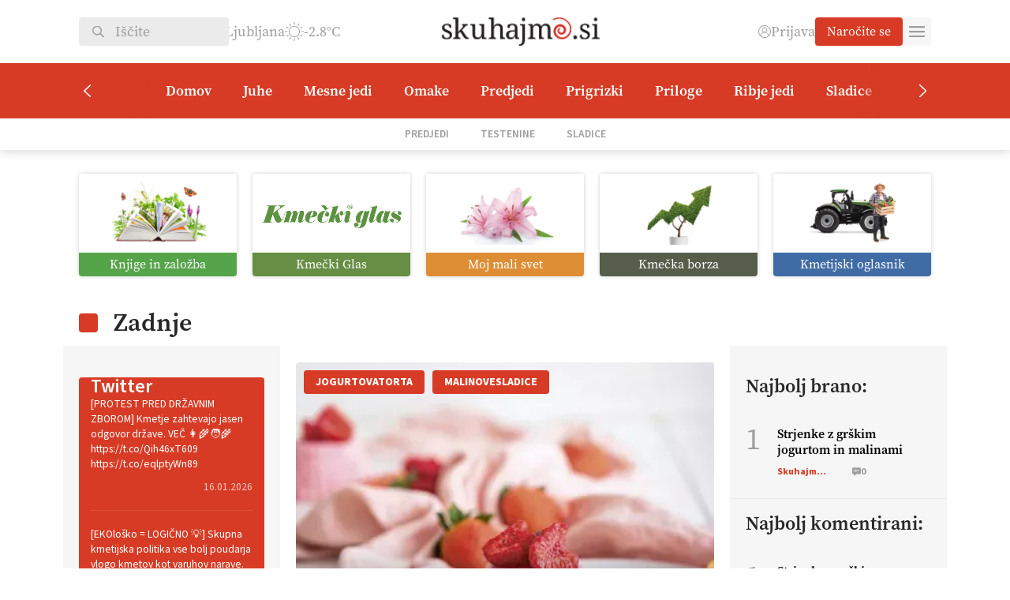

--- FILE ---
content_type: text/html; charset=UTF-8
request_url: https://skuhajmosi.kmeckiglas.com/tag/malinovesladice/
body_size: 24629
content:
<!DOCTYPE html>
<html lang="sl-SI" class="no-js">
<head>
        <meta charset="UTF-8">
    <title>malinovesladice Archives | Kmečki Glas</title>
	<meta name="viewport" content="width=device-width">
	<script src="https://kit.fontawesome.com/1883104ad5.js" crossorigin="anonymous"></script>
    <link rel="shortcut icon" href="https://skuhajmosi.kmeckiglas.com/wp-content/uploads/2023/11/skuhajmo.png" type="image/png">
	<link rel="icon" href="https://skuhajmosi.kmeckiglas.com/wp-content/uploads/2023/11/skuhajmo.png" type="image/png">
	<meta property="og:image" content="https://skuhajmosi.kmeckiglas.com/wp-content/themes/kmecki/images/cover.jpg" />
	<link rel="stylesheet" href="https://use.typekit.net/wbb5xga.css">
	<meta name='robots' content='index, follow, max-image-preview:large, max-snippet:-1, max-video-preview:-1' />

	<!-- This site is optimized with the Yoast SEO Premium plugin v23.4 (Yoast SEO v25.6) - https://yoast.com/wordpress/plugins/seo/ -->
	<link rel="canonical" href="https://kmeckiglas.com/tag/malinovesladice/" />
	<meta property="og:locale" content="sl_SI" />
	<meta property="og:type" content="article" />
	<meta property="og:title" content="malinovesladice Archives" />
	<meta property="og:url" content="https://kmeckiglas.com/tag/malinovesladice/" />
	<meta property="og:site_name" content="Kmečki Glas" />
	<meta property="og:image" content="https://skuhajmosi.kmeckiglas.com/wp-content/uploads/2023/11/Kmecki_glas-logo-1200x675-1.jpg" />
	<meta property="og:image:width" content="1200" />
	<meta property="og:image:height" content="675" />
	<meta property="og:image:type" content="image/jpeg" />
	<meta name="twitter:card" content="summary_large_image" />
	<meta name="twitter:site" content="@KmeckiG" />
	<script type="application/ld+json" class="yoast-schema-graph">{"@context":"https://schema.org","@graph":[{"@type":"CollectionPage","@id":"https://kmeckiglas.com/tag/malinovesladice/","url":"https://kmeckiglas.com/tag/malinovesladice/","name":"malinovesladice Archives | Kmečki Glas","isPartOf":{"@id":"https://kmeckiglas.com/#website"},"primaryImageOfPage":{"@id":"https://kmeckiglas.com/tag/malinovesladice/#primaryimage"},"image":{"@id":"https://kmeckiglas.com/tag/malinovesladice/#primaryimage"},"thumbnailUrl":"https://skuhajmosi.kmeckiglas.com/wp-content/uploads/2023/08/64d23a09ad359.webp","breadcrumb":{"@id":"https://kmeckiglas.com/tag/malinovesladice/#breadcrumb"},"inLanguage":"sl-SI"},{"@type":"ImageObject","inLanguage":"sl-SI","@id":"https://kmeckiglas.com/tag/malinovesladice/#primaryimage","url":"https://skuhajmosi.kmeckiglas.com/wp-content/uploads/2023/08/64d23a09ad359.webp","contentUrl":"https://skuhajmosi.kmeckiglas.com/wp-content/uploads/2023/08/64d23a09ad359.webp","width":415,"height":624},{"@type":"BreadcrumbList","@id":"https://kmeckiglas.com/tag/malinovesladice/#breadcrumb","itemListElement":[{"@type":"ListItem","position":1,"name":"Domov","item":"https://skuhajmosi.kmeckiglas.com/"},{"@type":"ListItem","position":2,"name":"malinovesladice"}]},{"@type":"WebSite","@id":"https://kmeckiglas.com/#website","url":"https://kmeckiglas.com/","name":"Kmečki glas","description":"Z vami že več kot 80 let","publisher":{"@id":"https://kmeckiglas.com/#organization"},"alternateName":"Kmečki glas","potentialAction":[{"@type":"SearchAction","target":{"@type":"EntryPoint","urlTemplate":"https://kmeckiglas.com/?s={search_term_string}"},"query-input":{"@type":"PropertyValueSpecification","valueRequired":true,"valueName":"search_term_string"}}],"inLanguage":"sl-SI"},{"@type":"Organization","@id":"https://kmeckiglas.com/#organization","name":"Kmečki Glas","url":"https://kmeckiglas.com/","logo":{"@type":"ImageObject","inLanguage":"sl-SI","@id":"https://kmeckiglas.com/#/schema/logo/image/","url":"https://kmeckiglas.com/wp-content/uploads/2023/10/logo.png","contentUrl":"https://kmeckiglas.com/wp-content/uploads/2023/10/logo.png","width":625,"height":102,"caption":"Kmečki Glas"},"image":{"@id":"https://kmeckiglas.com/#/schema/logo/image/"},"sameAs":["https://www.facebook.com/tednikKmeckiglas","https://x.com/KmeckiG","https://www.youtube.com/channel/UCpAGfynIM7hondSMvJJF8XQ","https://vimeo.com/kmeckiglas","https://www.instagram.com/kmecki_glas"]}]}</script>
	<!-- / Yoast SEO Premium plugin. -->


<link rel="alternate" type="application/rss+xml" title="Kmečki Glas &raquo; malinovesladice Vir oznake" href="https://skuhajmosi.kmeckiglas.com/tag/malinovesladice/feed/" />
<style id='wp-img-auto-sizes-contain-inline-css' type='text/css'>
img:is([sizes=auto i],[sizes^="auto," i]){contain-intrinsic-size:3000px 1500px}
/*# sourceURL=wp-img-auto-sizes-contain-inline-css */
</style>
<link rel='stylesheet' id='wc-blocks-integration-css' href='https://skuhajmosi.kmeckiglas.com/wp-content/plugins/woocommerce-subscriptions/vendor/woocommerce/subscriptions-core/build/index.css?ver=7.0.0' type='text/css' media='all' />
<link rel='stylesheet' id='elementor-frontend-css' href='https://skuhajmosi.kmeckiglas.com/wp-content/plugins/elementor/assets/css/frontend.min.css?ver=3.30.4' type='text/css' media='all' />
<link rel='stylesheet' id='elementor-post-414-css' href='https://skuhajmosi.kmeckiglas.com/wp-content/uploads/elementor/css/post-414.css?ver=1764436838' type='text/css' media='all' />
<link rel='stylesheet' id='elementor-pro-css' href='https://skuhajmosi.kmeckiglas.com/wp-content/plugins/elementor-pro/assets/css/frontend.min.css?ver=3.22.0' type='text/css' media='all' />
<link rel='stylesheet' id='dashicons-css' href='https://skuhajmosi.kmeckiglas.com/wp-includes/css/dashicons.min.css?ver=6.9' type='text/css' media='all' />
<link rel='stylesheet' id='post-views-counter-frontend-css' href='https://skuhajmosi.kmeckiglas.com/wp-content/plugins/post-views-counter/css/frontend.min.css?ver=1.5.5' type='text/css' media='all' />
<link rel='stylesheet' id='elementor-icons-css' href='https://skuhajmosi.kmeckiglas.com/wp-content/plugins/elementor/assets/lib/eicons/css/elementor-icons.min.css?ver=5.43.0' type='text/css' media='all' />
<style id='wp-emoji-styles-inline-css' type='text/css'>

	img.wp-smiley, img.emoji {
		display: inline !important;
		border: none !important;
		box-shadow: none !important;
		height: 1em !important;
		width: 1em !important;
		margin: 0 0.07em !important;
		vertical-align: -0.1em !important;
		background: none !important;
		padding: 0 !important;
	}
/*# sourceURL=wp-emoji-styles-inline-css */
</style>
<link rel='stylesheet' id='wp-block-library-css' href='https://skuhajmosi.kmeckiglas.com/wp-includes/css/dist/block-library/style.min.css?ver=6.9' type='text/css' media='all' />
<style id='wp-block-paragraph-inline-css' type='text/css'>
.is-small-text{font-size:.875em}.is-regular-text{font-size:1em}.is-large-text{font-size:2.25em}.is-larger-text{font-size:3em}.has-drop-cap:not(:focus):first-letter{float:left;font-size:8.4em;font-style:normal;font-weight:100;line-height:.68;margin:.05em .1em 0 0;text-transform:uppercase}body.rtl .has-drop-cap:not(:focus):first-letter{float:none;margin-left:.1em}p.has-drop-cap.has-background{overflow:hidden}:root :where(p.has-background){padding:1.25em 2.375em}:where(p.has-text-color:not(.has-link-color)) a{color:inherit}p.has-text-align-left[style*="writing-mode:vertical-lr"],p.has-text-align-right[style*="writing-mode:vertical-rl"]{rotate:180deg}
/*# sourceURL=https://skuhajmosi.kmeckiglas.com/wp-includes/blocks/paragraph/style.min.css */
</style>
<link rel='stylesheet' id='wc-blocks-style-css' href='https://skuhajmosi.kmeckiglas.com/wp-content/plugins/woocommerce/assets/client/blocks/wc-blocks.css?ver=wc-10.0.5' type='text/css' media='all' />
<style id='global-styles-inline-css' type='text/css'>
:root{--wp--preset--aspect-ratio--square: 1;--wp--preset--aspect-ratio--4-3: 4/3;--wp--preset--aspect-ratio--3-4: 3/4;--wp--preset--aspect-ratio--3-2: 3/2;--wp--preset--aspect-ratio--2-3: 2/3;--wp--preset--aspect-ratio--16-9: 16/9;--wp--preset--aspect-ratio--9-16: 9/16;--wp--preset--color--black: #000000;--wp--preset--color--cyan-bluish-gray: #abb8c3;--wp--preset--color--white: #ffffff;--wp--preset--color--pale-pink: #f78da7;--wp--preset--color--vivid-red: #cf2e2e;--wp--preset--color--luminous-vivid-orange: #ff6900;--wp--preset--color--luminous-vivid-amber: #fcb900;--wp--preset--color--light-green-cyan: #7bdcb5;--wp--preset--color--vivid-green-cyan: #00d084;--wp--preset--color--pale-cyan-blue: #8ed1fc;--wp--preset--color--vivid-cyan-blue: #0693e3;--wp--preset--color--vivid-purple: #9b51e0;--wp--preset--gradient--vivid-cyan-blue-to-vivid-purple: linear-gradient(135deg,rgb(6,147,227) 0%,rgb(155,81,224) 100%);--wp--preset--gradient--light-green-cyan-to-vivid-green-cyan: linear-gradient(135deg,rgb(122,220,180) 0%,rgb(0,208,130) 100%);--wp--preset--gradient--luminous-vivid-amber-to-luminous-vivid-orange: linear-gradient(135deg,rgb(252,185,0) 0%,rgb(255,105,0) 100%);--wp--preset--gradient--luminous-vivid-orange-to-vivid-red: linear-gradient(135deg,rgb(255,105,0) 0%,rgb(207,46,46) 100%);--wp--preset--gradient--very-light-gray-to-cyan-bluish-gray: linear-gradient(135deg,rgb(238,238,238) 0%,rgb(169,184,195) 100%);--wp--preset--gradient--cool-to-warm-spectrum: linear-gradient(135deg,rgb(74,234,220) 0%,rgb(151,120,209) 20%,rgb(207,42,186) 40%,rgb(238,44,130) 60%,rgb(251,105,98) 80%,rgb(254,248,76) 100%);--wp--preset--gradient--blush-light-purple: linear-gradient(135deg,rgb(255,206,236) 0%,rgb(152,150,240) 100%);--wp--preset--gradient--blush-bordeaux: linear-gradient(135deg,rgb(254,205,165) 0%,rgb(254,45,45) 50%,rgb(107,0,62) 100%);--wp--preset--gradient--luminous-dusk: linear-gradient(135deg,rgb(255,203,112) 0%,rgb(199,81,192) 50%,rgb(65,88,208) 100%);--wp--preset--gradient--pale-ocean: linear-gradient(135deg,rgb(255,245,203) 0%,rgb(182,227,212) 50%,rgb(51,167,181) 100%);--wp--preset--gradient--electric-grass: linear-gradient(135deg,rgb(202,248,128) 0%,rgb(113,206,126) 100%);--wp--preset--gradient--midnight: linear-gradient(135deg,rgb(2,3,129) 0%,rgb(40,116,252) 100%);--wp--preset--font-size--small: 13px;--wp--preset--font-size--medium: 20px;--wp--preset--font-size--large: 36px;--wp--preset--font-size--x-large: 42px;--wp--preset--spacing--20: 0.44rem;--wp--preset--spacing--30: 0.67rem;--wp--preset--spacing--40: 1rem;--wp--preset--spacing--50: 1.5rem;--wp--preset--spacing--60: 2.25rem;--wp--preset--spacing--70: 3.38rem;--wp--preset--spacing--80: 5.06rem;--wp--preset--shadow--natural: 6px 6px 9px rgba(0, 0, 0, 0.2);--wp--preset--shadow--deep: 12px 12px 50px rgba(0, 0, 0, 0.4);--wp--preset--shadow--sharp: 6px 6px 0px rgba(0, 0, 0, 0.2);--wp--preset--shadow--outlined: 6px 6px 0px -3px rgb(255, 255, 255), 6px 6px rgb(0, 0, 0);--wp--preset--shadow--crisp: 6px 6px 0px rgb(0, 0, 0);}:where(.is-layout-flex){gap: 0.5em;}:where(.is-layout-grid){gap: 0.5em;}body .is-layout-flex{display: flex;}.is-layout-flex{flex-wrap: wrap;align-items: center;}.is-layout-flex > :is(*, div){margin: 0;}body .is-layout-grid{display: grid;}.is-layout-grid > :is(*, div){margin: 0;}:where(.wp-block-columns.is-layout-flex){gap: 2em;}:where(.wp-block-columns.is-layout-grid){gap: 2em;}:where(.wp-block-post-template.is-layout-flex){gap: 1.25em;}:where(.wp-block-post-template.is-layout-grid){gap: 1.25em;}.has-black-color{color: var(--wp--preset--color--black) !important;}.has-cyan-bluish-gray-color{color: var(--wp--preset--color--cyan-bluish-gray) !important;}.has-white-color{color: var(--wp--preset--color--white) !important;}.has-pale-pink-color{color: var(--wp--preset--color--pale-pink) !important;}.has-vivid-red-color{color: var(--wp--preset--color--vivid-red) !important;}.has-luminous-vivid-orange-color{color: var(--wp--preset--color--luminous-vivid-orange) !important;}.has-luminous-vivid-amber-color{color: var(--wp--preset--color--luminous-vivid-amber) !important;}.has-light-green-cyan-color{color: var(--wp--preset--color--light-green-cyan) !important;}.has-vivid-green-cyan-color{color: var(--wp--preset--color--vivid-green-cyan) !important;}.has-pale-cyan-blue-color{color: var(--wp--preset--color--pale-cyan-blue) !important;}.has-vivid-cyan-blue-color{color: var(--wp--preset--color--vivid-cyan-blue) !important;}.has-vivid-purple-color{color: var(--wp--preset--color--vivid-purple) !important;}.has-black-background-color{background-color: var(--wp--preset--color--black) !important;}.has-cyan-bluish-gray-background-color{background-color: var(--wp--preset--color--cyan-bluish-gray) !important;}.has-white-background-color{background-color: var(--wp--preset--color--white) !important;}.has-pale-pink-background-color{background-color: var(--wp--preset--color--pale-pink) !important;}.has-vivid-red-background-color{background-color: var(--wp--preset--color--vivid-red) !important;}.has-luminous-vivid-orange-background-color{background-color: var(--wp--preset--color--luminous-vivid-orange) !important;}.has-luminous-vivid-amber-background-color{background-color: var(--wp--preset--color--luminous-vivid-amber) !important;}.has-light-green-cyan-background-color{background-color: var(--wp--preset--color--light-green-cyan) !important;}.has-vivid-green-cyan-background-color{background-color: var(--wp--preset--color--vivid-green-cyan) !important;}.has-pale-cyan-blue-background-color{background-color: var(--wp--preset--color--pale-cyan-blue) !important;}.has-vivid-cyan-blue-background-color{background-color: var(--wp--preset--color--vivid-cyan-blue) !important;}.has-vivid-purple-background-color{background-color: var(--wp--preset--color--vivid-purple) !important;}.has-black-border-color{border-color: var(--wp--preset--color--black) !important;}.has-cyan-bluish-gray-border-color{border-color: var(--wp--preset--color--cyan-bluish-gray) !important;}.has-white-border-color{border-color: var(--wp--preset--color--white) !important;}.has-pale-pink-border-color{border-color: var(--wp--preset--color--pale-pink) !important;}.has-vivid-red-border-color{border-color: var(--wp--preset--color--vivid-red) !important;}.has-luminous-vivid-orange-border-color{border-color: var(--wp--preset--color--luminous-vivid-orange) !important;}.has-luminous-vivid-amber-border-color{border-color: var(--wp--preset--color--luminous-vivid-amber) !important;}.has-light-green-cyan-border-color{border-color: var(--wp--preset--color--light-green-cyan) !important;}.has-vivid-green-cyan-border-color{border-color: var(--wp--preset--color--vivid-green-cyan) !important;}.has-pale-cyan-blue-border-color{border-color: var(--wp--preset--color--pale-cyan-blue) !important;}.has-vivid-cyan-blue-border-color{border-color: var(--wp--preset--color--vivid-cyan-blue) !important;}.has-vivid-purple-border-color{border-color: var(--wp--preset--color--vivid-purple) !important;}.has-vivid-cyan-blue-to-vivid-purple-gradient-background{background: var(--wp--preset--gradient--vivid-cyan-blue-to-vivid-purple) !important;}.has-light-green-cyan-to-vivid-green-cyan-gradient-background{background: var(--wp--preset--gradient--light-green-cyan-to-vivid-green-cyan) !important;}.has-luminous-vivid-amber-to-luminous-vivid-orange-gradient-background{background: var(--wp--preset--gradient--luminous-vivid-amber-to-luminous-vivid-orange) !important;}.has-luminous-vivid-orange-to-vivid-red-gradient-background{background: var(--wp--preset--gradient--luminous-vivid-orange-to-vivid-red) !important;}.has-very-light-gray-to-cyan-bluish-gray-gradient-background{background: var(--wp--preset--gradient--very-light-gray-to-cyan-bluish-gray) !important;}.has-cool-to-warm-spectrum-gradient-background{background: var(--wp--preset--gradient--cool-to-warm-spectrum) !important;}.has-blush-light-purple-gradient-background{background: var(--wp--preset--gradient--blush-light-purple) !important;}.has-blush-bordeaux-gradient-background{background: var(--wp--preset--gradient--blush-bordeaux) !important;}.has-luminous-dusk-gradient-background{background: var(--wp--preset--gradient--luminous-dusk) !important;}.has-pale-ocean-gradient-background{background: var(--wp--preset--gradient--pale-ocean) !important;}.has-electric-grass-gradient-background{background: var(--wp--preset--gradient--electric-grass) !important;}.has-midnight-gradient-background{background: var(--wp--preset--gradient--midnight) !important;}.has-small-font-size{font-size: var(--wp--preset--font-size--small) !important;}.has-medium-font-size{font-size: var(--wp--preset--font-size--medium) !important;}.has-large-font-size{font-size: var(--wp--preset--font-size--large) !important;}.has-x-large-font-size{font-size: var(--wp--preset--font-size--x-large) !important;}
/*# sourceURL=global-styles-inline-css */
</style>

<style id='classic-theme-styles-inline-css' type='text/css'>
/*! This file is auto-generated */
.wp-block-button__link{color:#fff;background-color:#32373c;border-radius:9999px;box-shadow:none;text-decoration:none;padding:calc(.667em + 2px) calc(1.333em + 2px);font-size:1.125em}.wp-block-file__button{background:#32373c;color:#fff;text-decoration:none}
/*# sourceURL=/wp-includes/css/classic-themes.min.css */
</style>
<link rel='stylesheet' id='ffwd_frontend-css' href='https://skuhajmosi.kmeckiglas.com/wp-content/plugins/wd-facebook-feed/css/ffwd_frontend.css?ver=1.2.9' type='text/css' media='all' />
<link rel='stylesheet' id='ffwd_fonts-css' href='https://skuhajmosi.kmeckiglas.com/wp-content/plugins/wd-facebook-feed/css/fonts.css?ver=1.2.9' type='text/css' media='all' />
<link rel='stylesheet' id='ffwd_mCustomScrollbar-css' href='https://skuhajmosi.kmeckiglas.com/wp-content/plugins/wd-facebook-feed/css/jquery.mCustomScrollbar.css?ver=1.2.9' type='text/css' media='all' />
<link rel='stylesheet' id='woocommerce-layout-css' href='https://skuhajmosi.kmeckiglas.com/wp-content/plugins/woocommerce/assets/css/woocommerce-layout.css?ver=10.0.5' type='text/css' media='all' />
<link rel='stylesheet' id='woocommerce-smallscreen-css' href='https://skuhajmosi.kmeckiglas.com/wp-content/plugins/woocommerce/assets/css/woocommerce-smallscreen.css?ver=10.0.5' type='text/css' media='only screen and (max-width: 768px)' />
<link rel='stylesheet' id='woocommerce-general-css' href='https://skuhajmosi.kmeckiglas.com/wp-content/plugins/woocommerce/assets/css/woocommerce.css?ver=10.0.5' type='text/css' media='all' />
<style id='woocommerce-inline-inline-css' type='text/css'>
.woocommerce form .form-row .required { visibility: visible; }
/*# sourceURL=woocommerce-inline-inline-css */
</style>
<link rel='stylesheet' id='woo-variation-swatches-css' href='https://skuhajmosi.kmeckiglas.com/wp-content/plugins/woo-variation-swatches/assets/css/frontend.min.css?ver=1753946184' type='text/css' media='all' />
<style id='woo-variation-swatches-inline-css' type='text/css'>
:root {
--wvs-tick:url("data:image/svg+xml;utf8,%3Csvg filter='drop-shadow(0px 0px 2px rgb(0 0 0 / .8))' xmlns='http://www.w3.org/2000/svg'  viewBox='0 0 30 30'%3E%3Cpath fill='none' stroke='%23ffffff' stroke-linecap='round' stroke-linejoin='round' stroke-width='4' d='M4 16L11 23 27 7'/%3E%3C/svg%3E");

--wvs-cross:url("data:image/svg+xml;utf8,%3Csvg filter='drop-shadow(0px 0px 5px rgb(255 255 255 / .6))' xmlns='http://www.w3.org/2000/svg' width='72px' height='72px' viewBox='0 0 24 24'%3E%3Cpath fill='none' stroke='%23ff0000' stroke-linecap='round' stroke-width='0.6' d='M5 5L19 19M19 5L5 19'/%3E%3C/svg%3E");
--wvs-single-product-item-width:30px;
--wvs-single-product-item-height:30px;
--wvs-single-product-item-font-size:16px}
/*# sourceURL=woo-variation-swatches-inline-css */
</style>
<link rel='stylesheet' id='brands-styles-css' href='https://skuhajmosi.kmeckiglas.com/wp-content/plugins/woocommerce/assets/css/brands.css?ver=10.0.5' type='text/css' media='all' />
<link rel='stylesheet' id='kmecki-main-css' href='https://skuhajmosi.kmeckiglas.com/wp-content/themes/kmecki/style-dist.css?ver=1.17' type='text/css' media='all' />
<link rel='stylesheet' id='kmecki-child-css' href='https://skuhajmosi.kmeckiglas.com/wp-content/themes/kmecki-child/style.css?ver=1.0.0' type='text/css' media='all' />
<style id='kmecki-child-inline-css' type='text/css'>

        #header .logo img {
            height: 80px !important;
            object-position: contain;
        }
    
/*# sourceURL=kmecki-child-inline-css */
</style>
<link rel='stylesheet' id='elementor-gf-local-sourcesanspro-css' href='https://kmeckiglas.com/wp-content/uploads/elementor/google-fonts/css/sourcesanspro.css?ver=1753945103' type='text/css' media='all' />
<script type="text/javascript" src="https://skuhajmosi.kmeckiglas.com/wp-includes/js/jquery/jquery.min.js?ver=3.7.1" id="jquery-core-js"></script>
<script type="text/javascript" src="https://skuhajmosi.kmeckiglas.com/wp-includes/js/jquery/jquery-migrate.min.js?ver=3.4.1" id="jquery-migrate-js"></script>
<script type="text/javascript" id="ffwd_cache-js-extra">
/* <![CDATA[ */
var ffwd_cache = {"ajax_url":"https://skuhajmosi.kmeckiglas.com/wp-admin/admin-ajax.php","update_data":"[{\"id\":\"1\",\"name\":\"Test\",\"page_access_token\":\"[base64]\",\"type\":\"page\",\"content_type\":\"timeline\",\"content\":\"statuses,photos,albums,videos,links\",\"content_url\":\"https:\\/\\/www.facebook.com\\/HopNaKop-446635438788513\\/\",\"timeline_type\":\"posts\",\"from\":\"446635438788513\",\"limit\":\"50\",\"app_id\":\"\",\"app_secret\":\"\",\"exist_access\":\"1\",\"access_token\":\"EAAGgZARDXC3MBOZCcuZA1VChwEertsSXNd42NFJ69m3611F1X3ZBi5jEnuYfHzQtSB8IMURZCwRVmEaLMZB7mPEEog8Jmf7KfRP3HDx5yjqQtK9DTDZAmvwgHsOIPsimzCWmlHGrRAsBc6gt0uaSqv1yxGP1BaVq45poT9iySgBk9ZBA2ZAuczKkRZAzDDT6J9d3qo\",\"order\":\"1\",\"published\":\"1\",\"update_mode\":\"keep_old\",\"fb_view_type\":\"blog_style\",\"theme\":\"1\",\"masonry_hor_ver\":\"vertical\",\"image_max_columns\":\"5\",\"thumb_width\":\"200\",\"thumb_height\":\"150\",\"thumb_comments\":\"1\",\"thumb_likes\":\"1\",\"thumb_name\":\"1\",\"blog_style_width\":\"700\",\"blog_style_height\":\"\",\"blog_style_view_type\":\"1\",\"blog_style_comments\":\"1\",\"blog_style_likes\":\"1\",\"blog_style_message_desc\":\"1\",\"blog_style_shares\":\"1\",\"blog_style_shares_butt\":\"0\",\"blog_style_facebook\":\"0\",\"blog_style_twitter\":\"0\",\"blog_style_google\":\"0\",\"blog_style_author\":\"1\",\"blog_style_name\":\"1\",\"blog_style_place_name\":\"1\",\"fb_name\":\"0\",\"fb_plugin\":\"0\",\"album_max_columns\":\"5\",\"album_title\":\"show\",\"album_thumb_width\":\"200\",\"album_thumb_height\":\"150\",\"album_image_max_columns\":\"5\",\"album_image_thumb_width\":\"200\",\"album_image_thumb_height\":\"150\",\"pagination_type\":\"1\",\"objects_per_page\":\"10\",\"popup_fullscreen\":\"0\",\"popup_width\":\"800\",\"popup_height\":\"600\",\"popup_effect\":\"fade\",\"popup_autoplay\":\"0\",\"open_commentbox\":\"1\",\"popup_interval\":\"5\",\"popup_enable_filmstrip\":\"0\",\"popup_filmstrip_height\":\"70\",\"popup_comments\":\"1\",\"popup_likes\":\"1\",\"popup_shares\":\"1\",\"popup_author\":\"1\",\"popup_name\":\"1\",\"popup_place_name\":\"1\",\"popup_enable_ctrl_btn\":\"1\",\"popup_enable_fullscreen\":\"1\",\"popup_enable_info_btn\":\"0\",\"popup_message_desc\":\"1\",\"popup_enable_facebook\":\"0\",\"popup_enable_twitter\":\"0\",\"popup_enable_google\":\"0\",\"view_on_fb\":\"1\",\"post_text_length\":\"200\",\"event_street\":\"0\",\"event_city\":\"0\",\"event_country\":\"0\",\"event_zip\":\"0\",\"event_map\":\"0\",\"event_date\":\"0\",\"event_desp_length\":\"0\",\"comments_replies\":\"1\",\"comments_filter\":\"toplevel\",\"comments_order\":\"chronological\",\"page_plugin_pos\":\"bottom\",\"page_plugin_fans\":\"1\",\"page_plugin_cover\":\"1\",\"page_plugin_header\":\"0\",\"page_plugin_width\":\"380\",\"image_onclick_action\":\"facebook\",\"event_order\":\"0\",\"upcoming_events\":\"0\",\"fb_page_id\":\"446635438788513\",\"data_count\":\"50\"}]","need_update":"false"};
//# sourceURL=ffwd_cache-js-extra
/* ]]> */
</script>
<script type="text/javascript" src="https://skuhajmosi.kmeckiglas.com/wp-content/plugins/wd-facebook-feed/js/ffwd_cache.js?ver=1.2.9" id="ffwd_cache-js"></script>
<script type="text/javascript" id="ffwd_frontend-js-extra">
/* <![CDATA[ */
var ffwd_frontend_text = {"comment_reply":"Reply","view":"View","more_comments":"more comments","year":"year","years":"years","hour":"hour","hours":"hours","months":"months","month":"month","weeks":"weeks","week":"week","days":"days","day":"day","minutes":"minutes","minute":"minute","seconds":"seconds","second":"second","ago":"ago","ajax_url":"https://skuhajmosi.kmeckiglas.com/wp-admin/admin-ajax.php","and":"and","others":"others"};
//# sourceURL=ffwd_frontend-js-extra
/* ]]> */
</script>
<script type="text/javascript" src="https://skuhajmosi.kmeckiglas.com/wp-content/plugins/wd-facebook-feed/js/ffwd_frontend.js?ver=1.2.9" id="ffwd_frontend-js"></script>
<script type="text/javascript" src="https://skuhajmosi.kmeckiglas.com/wp-content/plugins/wd-facebook-feed/js/jquery.mobile.js?ver=1.2.9" id="ffwd_jquery_mobile-js"></script>
<script type="text/javascript" src="https://skuhajmosi.kmeckiglas.com/wp-content/plugins/wd-facebook-feed/js/jquery.mCustomScrollbar.concat.min.js?ver=1.2.9" id="ffwd_mCustomScrollbar-js"></script>
<script type="text/javascript" src="https://skuhajmosi.kmeckiglas.com/wp-content/plugins/wd-facebook-feed/js/jquery.fullscreen-0.4.1.js?ver=0.4.1" id="jquery-fullscreen-js"></script>
<script type="text/javascript" id="ffwd_gallery_box-js-extra">
/* <![CDATA[ */
var ffwd_objectL10n = {"ffwd_field_required":"field is required.","ffwd_mail_validation":"This is not a valid email address.","ffwd_search_result":"There are no images matching your search."};
//# sourceURL=ffwd_gallery_box-js-extra
/* ]]> */
</script>
<script type="text/javascript" src="https://skuhajmosi.kmeckiglas.com/wp-content/plugins/wd-facebook-feed/js/ffwd_gallery_box.js?ver=1.2.9" id="ffwd_gallery_box-js"></script>
<script type="text/javascript" src="https://skuhajmosi.kmeckiglas.com/wp-content/plugins/woocommerce/assets/js/jquery-blockui/jquery.blockUI.min.js?ver=2.7.0-wc.10.0.5" id="jquery-blockui-js" data-wp-strategy="defer"></script>
<script type="text/javascript" id="wc-add-to-cart-js-extra">
/* <![CDATA[ */
var wc_add_to_cart_params = {"ajax_url":"/wp-admin/admin-ajax.php","wc_ajax_url":"/?wc-ajax=%%endpoint%%","i18n_view_cart":"Prika\u017ei ko\u0161arico","cart_url":"https://skuhajmosi.kmeckiglas.com/kosarica/","is_cart":"","cart_redirect_after_add":"yes"};
//# sourceURL=wc-add-to-cart-js-extra
/* ]]> */
</script>
<script type="text/javascript" src="https://skuhajmosi.kmeckiglas.com/wp-content/plugins/woocommerce/assets/js/frontend/add-to-cart.min.js?ver=10.0.5" id="wc-add-to-cart-js" defer="defer" data-wp-strategy="defer"></script>
<script type="text/javascript" src="https://skuhajmosi.kmeckiglas.com/wp-content/plugins/woocommerce/assets/js/js-cookie/js.cookie.min.js?ver=2.1.4-wc.10.0.5" id="js-cookie-js" defer="defer" data-wp-strategy="defer"></script>
<script type="text/javascript" id="woocommerce-js-extra">
/* <![CDATA[ */
var woocommerce_params = {"ajax_url":"/wp-admin/admin-ajax.php","wc_ajax_url":"/?wc-ajax=%%endpoint%%","i18n_password_show":"Prika\u017ei geslo","i18n_password_hide":"Skrij geslo"};
//# sourceURL=woocommerce-js-extra
/* ]]> */
</script>
<script type="text/javascript" src="https://skuhajmosi.kmeckiglas.com/wp-content/plugins/woocommerce/assets/js/frontend/woocommerce.min.js?ver=10.0.5" id="woocommerce-js" defer="defer" data-wp-strategy="defer"></script>
<script type="text/javascript" id="post-views-counter-pro-frontend-js-before">
/* <![CDATA[ */
var pvcpArgsFrontend = {"mode":"ajax","content":{"type":"term","subtype":"post_tag","data":11014},"contentActive":false,"requestURL":"https:\/\/skuhajmosi.kmeckiglas.com\/wp-content\/plugins\/post-views-counter-pro\/includes\/ajax.php","nonce":"e55f411fc4","dataStorage":"cookies","multisite":false,"path":"\/","domain":".kmeckiglas.com","adminAjax":"https:\/\/skuhajmosi.kmeckiglas.com\/wp-admin\/admin-ajax.php","nonceCount":"33272bf061"};

//# sourceURL=post-views-counter-pro-frontend-js-before
/* ]]> */
</script>
<script type="text/javascript" src="https://skuhajmosi.kmeckiglas.com/wp-content/plugins/post-views-counter-pro/js/frontend.min.js?ver=1.5.1" id="post-views-counter-pro-frontend-js"></script>
<script type="text/javascript" src="https://skuhajmosi.kmeckiglas.com/wp-content/themes/kmecki/main.js?ver=1.17" id="kmecki-main-js"></script>
<link rel="https://api.w.org/" href="https://skuhajmosi.kmeckiglas.com/wp-json/" /><link rel="alternate" title="JSON" type="application/json" href="https://skuhajmosi.kmeckiglas.com/wp-json/wp/v2/tags/11014" /><link rel="EditURI" type="application/rsd+xml" title="RSD" href="https://skuhajmosi.kmeckiglas.com/xmlrpc.php?rsd" />
<meta name="generator" content="WordPress 6.9" />
<meta name="generator" content="WooCommerce 10.0.5" />
	<noscript><style>.woocommerce-product-gallery{ opacity: 1 !important; }</style></noscript>
	<meta name="generator" content="Elementor 3.30.4; features: additional_custom_breakpoints; settings: css_print_method-external, google_font-enabled, font_display-swap">
<!-- Google tag (gtag.js) -->
<script async src="https://www.googletagmanager.com/gtag/js?id=G-0W6BRHHW6E"></script>
<script>
  window.dataLayer = window.dataLayer || [];
  function gtag(){dataLayer.push(arguments);}
  gtag('js', new Date());

  gtag('config', 'G-0W6BRHHW6E');
</script>
<!-- Google Tag Manager -->
<script>(function(w,d,s,l,i){w[l]=w[l]||[];w[l].push({'gtm.start':
new Date().getTime(),event:'gtm.js'});var f=d.getElementsByTagName(s)[0],
j=d.createElement(s),dl=l!='dataLayer'?'&l='+l:'';j.async=true;j.src=
'https://www.googletagmanager.com/gtm.js?id='+i+dl;f.parentNode.insertBefore(j,f);
})(window,document,'script','dataLayer','GTM-K43W7RBV');</script>
<!-- End Google Tag Manager -->

<script async src=https://pagead2.googlesyndication.com/pagead/js/adsbygoogle.js?client=ca-pub-6763363363445791
     crossorigin="anonymous"></script>

<!-- SqualoMail Popup -->

<script type="text/javascript" src="https://2631.squalomail.net/forms/1/popup.js" async></script>
			<style>
				.e-con.e-parent:nth-of-type(n+4):not(.e-lazyloaded):not(.e-no-lazyload),
				.e-con.e-parent:nth-of-type(n+4):not(.e-lazyloaded):not(.e-no-lazyload) * {
					background-image: none !important;
				}
				@media screen and (max-height: 1024px) {
					.e-con.e-parent:nth-of-type(n+3):not(.e-lazyloaded):not(.e-no-lazyload),
					.e-con.e-parent:nth-of-type(n+3):not(.e-lazyloaded):not(.e-no-lazyload) * {
						background-image: none !important;
					}
				}
				@media screen and (max-height: 640px) {
					.e-con.e-parent:nth-of-type(n+2):not(.e-lazyloaded):not(.e-no-lazyload),
					.e-con.e-parent:nth-of-type(n+2):not(.e-lazyloaded):not(.e-no-lazyload) * {
						background-image: none !important;
					}
				}
			</style>
					<style type="text/css" id="wp-custom-css">
			.card a img {
	height: auto !important;
}

.woo-variation-swatches .variable-items-wrapper .variable-item:not(.radio-variable-item) {
    width: auto !important;
    height: auto !important;
}
		</style>
			<style>
				
		body {
			--color: 0, 100%; 
			--l:50%;

			--kmecki-primary-default: #d73b25;
			--kmecki-primary-l1: #dd5846;
			--kmecki-primary-l2: color-mix(in srgb, var(--kmecki-primary-l1),#fff 25%);

			--kmecki-background-light: color-mix(in srgb, var(--kmecki-primary-default),#fff 85%);
			
		}

	</style>
<link rel='stylesheet' id='wc-stripe-blocks-checkout-style-css' href='https://skuhajmosi.kmeckiglas.com/wp-content/plugins/woocommerce-gateway-stripe/build/upe-blocks.css?ver=8c6a61afcfe78e1022f9d9de1b9965b7' type='text/css' media='all' />
</head>
<body class="archive tag tag-malinovesladice tag-11014 wp-theme-kmecki wp-child-theme-kmecki-child theme-kmecki woocommerce-no-js woo-variation-swatches wvs-behavior-blur wvs-theme-kmecki-child wvs-show-label wvs-tooltip portal-skuhajmosi elementor-default elementor-kit-414">

<div id="header">


	<div class="top">

				<div class="container">
			<div class="padding-wrap">

				<div class="logo">
					<a href="https://skuhajmosi.kmeckiglas.com">
												<img src="https://skuhajmosi.kmeckiglas.com/wp-content/uploads/2023/10/Image-2.png" alt="">
					</a>
				</div>
				<div class="wrap widgets desktop">

					<div class='widget search'>
						<form action="/" class='default-form' >
							<button type='submit'>
								<img src="https://skuhajmosi.kmeckiglas.com/wp-content/themes/kmecki/images/search.svg" alt="">
							</button>
							<input value="" name='s' type="text" placeholder="Iščite">
						</form>
					</div>

										<div class="widget weather">
						Ljubljana						<img src="https://skuhajmosi.kmeckiglas.com/wp-content/themes/kmecki/images/sunny.svg" alt="">
													<span class="value">-2.8°C</span>
											</div>

					<div class="widget empty"></div>
		
					<div class="widget user">
														<a href="https://skuhajmosi.kmeckiglas.com/moj-racun/">
								<img src="https://skuhajmosi.kmeckiglas.com/wp-content/themes/kmecki/images/user.svg" alt="">
									Prijava								</a>
											</div>

					<div class="widget menu">
						<a class="default-button small green" href="https://skuhajmosi.kmeckiglas.com/narocite-se/">
							Naročite se						</a>
					</div>

					<div class="widget tr-menu">
						<a class="default-button small gray square">
							<img src="https://skuhajmosi.kmeckiglas.com/wp-content/themes/kmecki/images/menu.svg" alt="">
						</a>

						<div class="dropdown-menu">

							<ul id="menu-top-right-header-menu" class="menu"><li id="menu-item-671" class="menu-item menu-item-type-post_type menu-item-object-page menu-item-671"><a href="https://skuhajmosi.kmeckiglas.com/moj-racun/">Moj račun</a></li>
<li id="menu-item-672" class="menu-item menu-item-type-post_type menu-item-object-page menu-item-672"><a href="https://skuhajmosi.kmeckiglas.com/kosarica/">Košarica</a></li>
<li id="menu-item-673" class="menu-item menu-item-type-post_type menu-item-object-page menu-item-673"><a href="https://skuhajmosi.kmeckiglas.com/narocite-se/">Naročite se</a></li>
<li id="menu-item-96308" class="menu-item menu-item-type-post_type menu-item-object-page menu-item-96308"><a href="https://skuhajmosi.kmeckiglas.com/oglasno-trzenje/">Oglasno trženje</a></li>
</ul>
						</div>

					</div>

				</div>


			</div>
		</div>

		<div id="mobile-menu-tr">
			<form id="mobile-search" action="/" class='default-form' >
				<div class="default-button small square gray">
					<img src="https://skuhajmosi.kmeckiglas.com/wp-content/themes/kmecki/images/search.svg" alt="">
				</div>
				<input value="" name='s' type="text" placeholder="Iščite">
			</form>
			<a href="https://skuhajmosi.kmeckiglas.com/moj-racun/" class="default-button small square gray">
				<img src="https://skuhajmosi.kmeckiglas.com/wp-content/themes/kmecki/images/user.svg" alt="">
			</a>
			<div id="mobile-menu-toggle"  class="tr-menu">
				<div class="default-button small square gray">
					<img src="https://skuhajmosi.kmeckiglas.com/wp-content/themes/kmecki/images/menu.svg" alt="">
				</div>

				<div class="dropdown-menu">

					<ul id="menu-top-right-header-menu-1" class="menu"><li class="menu-item menu-item-type-post_type menu-item-object-page menu-item-671"><a href="https://skuhajmosi.kmeckiglas.com/moj-racun/">Moj račun</a></li>
<li class="menu-item menu-item-type-post_type menu-item-object-page menu-item-672"><a href="https://skuhajmosi.kmeckiglas.com/kosarica/">Košarica</a></li>
<li class="menu-item menu-item-type-post_type menu-item-object-page menu-item-673"><a href="https://skuhajmosi.kmeckiglas.com/narocite-se/">Naročite se</a></li>
<li class="menu-item menu-item-type-post_type menu-item-object-page menu-item-96308"><a href="https://skuhajmosi.kmeckiglas.com/oglasno-trzenje/">Oglasno trženje</a></li>
</ul>
				</div>
			</div>
		</div>

		 

	</div>

	<div class="mid main-menu">
		<div class="container">
			<div class="padding-wrap">
				<div class="fix-wrap">
					<div class="nav-wrap">
						<div class="nav left swiper-button-prev">
							<button>
								<img src="https://skuhajmosi.kmeckiglas.com/wp-content/themes/kmecki/images/left-arrow.svg" alt="">
							</button>
						</div>
						<div class="nav right swiper-button-next">
							<button>
								<img src="https://skuhajmosi.kmeckiglas.com/wp-content/themes/kmecki/images/right-arrow.svg" alt="">
							</button>
						</div>
					</div>
					<div class="wrap swiper" id='desktop-main-menu-slider'>

						<ul id="menu-main-menu-skuhajmo-si" class="swiper-wrapper"><li id="menu-item-46770" class="menu-item menu-item-type-post_type menu-item-object-page menu-item-home menu-item-46770 swiper-slide"><a href="https://skuhajmosi.kmeckiglas.com">Domov</a></li>
<li id="menu-item-86606" class="menu-item menu-item-type-taxonomy menu-item-object-category menu-item-86606 swiper-slide"><a href="https://skuhajmosi.kmeckiglas.com/category/skuhajmosi/juhe/">Juhe</a></li>
<li id="menu-item-86607" class="menu-item menu-item-type-taxonomy menu-item-object-category menu-item-86607 swiper-slide"><a href="https://skuhajmosi.kmeckiglas.com/category/skuhajmosi/mesne-jedi/">Mesne jedi</a></li>
<li id="menu-item-86608" class="menu-item menu-item-type-taxonomy menu-item-object-category menu-item-86608 swiper-slide"><a href="https://skuhajmosi.kmeckiglas.com/category/skuhajmosi/omake/">Omake</a></li>
<li id="menu-item-86609" class="menu-item menu-item-type-taxonomy menu-item-object-category menu-item-86609 swiper-slide"><a href="https://skuhajmosi.kmeckiglas.com/category/skuhajmosi/predjedi/">Predjedi</a></li>
<li id="menu-item-86610" class="menu-item menu-item-type-taxonomy menu-item-object-category menu-item-86610 swiper-slide"><a href="https://skuhajmosi.kmeckiglas.com/category/skuhajmosi/prigrizki/">Prigrizki</a></li>
<li id="menu-item-86611" class="menu-item menu-item-type-taxonomy menu-item-object-category menu-item-86611 swiper-slide"><a href="https://skuhajmosi.kmeckiglas.com/category/skuhajmosi/priloge/">Priloge</a></li>
<li id="menu-item-86612" class="menu-item menu-item-type-taxonomy menu-item-object-category menu-item-86612 swiper-slide"><a href="https://skuhajmosi.kmeckiglas.com/category/skuhajmosi/ribje-jedi/">Ribje jedi</a></li>
<li id="menu-item-86613" class="menu-item menu-item-type-taxonomy menu-item-object-category menu-item-86613 swiper-slide"><a href="https://skuhajmosi.kmeckiglas.com/category/skuhajmosi/sladice/">Sladice</a></li>
<li id="menu-item-86614" class="menu-item menu-item-type-taxonomy menu-item-object-category menu-item-86614 swiper-slide"><a href="https://skuhajmosi.kmeckiglas.com/category/skuhajmosi/solate/">Solate</a></li>
<li id="menu-item-86615" class="menu-item menu-item-type-taxonomy menu-item-object-category menu-item-86615 swiper-slide"><a href="https://skuhajmosi.kmeckiglas.com/category/skuhajmosi/testenine/">Testenine</a></li>
<li id="menu-item-86616" class="menu-item menu-item-type-taxonomy menu-item-object-category menu-item-86616 swiper-slide"><a href="https://skuhajmosi.kmeckiglas.com/category/skuhajmosi/topli-napitki/">Topli napitki</a></li>
<li id="menu-item-86617" class="menu-item menu-item-type-taxonomy menu-item-object-category menu-item-86617 swiper-slide"><a href="https://skuhajmosi.kmeckiglas.com/category/skuhajmosi/vegetarijanske-jedi/">Vegetarijanske jedi</a></li>
</ul>
					</div>
				</div>
			</div>
		</div>
	</div>

	<div class="bottom sub-menu-slider">
		<div class="container">
			<div class="padding-wrap">
				<div class="nav-wrap">
					<div class="nav left swiper-button-prev">
						<button>
							<img src="https://skuhajmosi.kmeckiglas.com/wp-content/themes/kmecki/images/left-arrow-dark.svg" alt="">
						</button>
					</div>
					<div class="nav right swiper-button-next">
						<button>
							<img src="https://skuhajmosi.kmeckiglas.com/wp-content/themes/kmecki/images/right-arrow-dark.svg" alt="">
						</button>
					</div>
				</div>
				<div class="wrap swiper" id='desktop-sub-menu-slider'>

					
						<ul id="menu-default-sub-menu-skuhajmo-si" class="swiper-wrapper"><li id="menu-item-46747" class="menu-item menu-item-type-taxonomy menu-item-object-category menu-item-46747 swiper-slide"><a href="https://skuhajmosi.kmeckiglas.com/category/skuhajmosi/predjedi/">Predjedi</a></li>
<li id="menu-item-46750" class="menu-item menu-item-type-taxonomy menu-item-object-category menu-item-46750 swiper-slide"><a href="https://skuhajmosi.kmeckiglas.com/category/skuhajmosi/testenine/">Testenine</a></li>
<li id="menu-item-46749" class="menu-item menu-item-type-taxonomy menu-item-object-category menu-item-46749 swiper-slide"><a href="https://skuhajmosi.kmeckiglas.com/category/skuhajmosi/sladice/">Sladice</a></li>
</ul>
					
				</div>
			</div>
		</div>
	</div>


</div>

<div class="banner-large-container">
	<div class="container">
		<div class='banner-large' id="banner-large-left">
					</div>
		<div class='banner-large' id="banner-large-right">
					</div>
	</div>
</div>


<div class='section' id="related-sites">

	<div class="container">
		<div class="padding-wrap">
			<div class="wrap">
				<div class="swiper">
					
					<div class="swiper-wrapper">
						<div class="swiper-slide">
							<a target='_blank' href='https://zalozba.kmeckiglas.com' class="related-site-button green">
								<div class="img-cont">
									<img src="https://skuhajmosi.kmeckiglas.com/wp-content/themes/kmecki/images/knjiga.png" />
								</div>
								<span class="label">
									Knjige in založba
								</span>
							</a>
						</div>		
																			<div class="swiper-slide">
								<a target='_blank' href='https://kmeckiglas.com' class="related-site-button green-2">
									<div class="img-cont">
										<img src="https://skuhajmosi.kmeckiglas.com/wp-content/themes/kmecki/images/logo.png" />
									</div>
									<span class="label">
										Kmečki Glas
									</span>
								</a>
							</div>
																			<div class="swiper-slide">
								<a target='_blank' href='https://mojmalisvet.kmeckiglas.com' class="related-site-button orange">
									<div class="img-cont">
										<img src="https://skuhajmosi.kmeckiglas.com/wp-content/themes/kmecki/images/cvet.png" />
									</div>
									<span class="label">
										Moj mali svet
									</span>
								</a>
							</div>
												<div class="swiper-slide">
							<a target='_blank' href='https://kmeckaborza.si/' class="related-site-button gray">
								<div class="img-cont">
									<img src="https://skuhajmosi.kmeckiglas.com/wp-content/themes/kmecki/images/borza.png" />
								</div>
								<span class="label">
									Kmečka borza
								</span>
							</a>
						</div>
						<div class="swiper-slide">
							<a target='_blank' href='https://kmetijskioglasnik.si/' class="related-site-button blue">
								<div class="img-cont">
									<img src="https://skuhajmosi.kmeckiglas.com/wp-content/themes/kmecki/images/oglasnik.png" />
								</div>
								<span class="label">
									Kmetijski oglasnik
								</span>
							</a>
						</div>
					</div>
				
				</div>
				
			</div>
			<div class="progress">
				<div class="bar"></div>
			</div>

		</div>
	</div>

</div>

<div class="page" id="archive">

    <!-- Live News -->

    
    
    
    <div class="section" id="featured-news">

        <div class="container ">

                            <div class="heading light menu">
                    <div class="left">
                        <div class="square"></div>
                        <div class="text">
                            Zadnje
                        </div>
                    </div>
                </div>
            
            <div class="row three-col-without-gutter">

                <div class="left col col-12 col-lg-3 weather-section-col">

                    
                    
                    <div class="outline-wrap gray">
                        
<div class="social-feed twitter">
    <h1>Twitter</h1>
                
            <div class="item">
                <div class="content">
                    <div class="text">
                        <p>
                            [PROTEST PRED DRŽAVNIM ZBOROM] Kmetje zahtevajo jasen odgovor države. 

VEČ 👩‍🌾🧑‍🌾 https://t.co/Qih46xT609 https://t.co/eqlptyWn89                        </p>
                    </div>
                    <div class="date">
                        <p>
                            16.01.2026                        </p>
                    </div>
                </div>
            </div>

                
            <div class="item">
                <div class="content">
                    <div class="text">
                        <p>
                            [EKOloško = LOGIČNO 💡] Skupna kmetijska politika vse bolj poudarja vlogo kmetov kot varuhov narave. 

VEČ 👩‍🌾  https://t.co/dVAcQlswst

@EUAgri #IMCAP #CAP #SKP #ekološko https://t.co/Fu13OYu5zQ                        </p>
                    </div>
                    <div class="date">
                        <p>
                            15.01.2026                        </p>
                    </div>
                </div>
            </div>

                
            <div class="item">
                <div class="content">
                    <div class="text">
                        <p>
                            [EKOloško = LOGIČNO 💡] Eden izmed ciljev ekološkega in regenerativnega kmetovanja je ogljikovo kmetovanje z namenom vezave in shranjevanja ogljika v tla in rastline, namesto sproščanja v ozračje. 

VEČ 🥦 https://t.co/2o4Z4vPQUX

@EUAgri #IMCAP #CAP #SKP #ekološko https://t.co/3wV2vlOoKV                        </p>
                    </div>
                    <div class="date">
                        <p>
                            15.01.2026                        </p>
                    </div>
                </div>
            </div>

                
            <div class="item">
                <div class="content">
                    <div class="text">
                        <p>
                            [EKOloško = LOGIČNO 💡] EU podpira ekološko varstvo rastlin, ker prinaša pomembne koristi za okolje, zdravje ljudi, kmetijstvo in dolgoročno prehransko varnost. 

VEČ 👉 https://t.co/43qcRZuRlF

@EUAgri #IMCAP #CAP #SKP #ekološko https://t.co/su6uj59xTX                        </p>
                    </div>
                    <div class="date">
                        <p>
                            15.01.2026                        </p>
                    </div>
                </div>
            </div>

                
            <div class="item">
                <div class="content">
                    <div class="text">
                        <p>
                            [EKOloško = LOGIČNO 💡] V vinorodnem okolju Štajerske svojo dolgoletno vizijo ekološkega vinogradništva uresničuje Srečko Šumenjak, priznani vinar, ki združuje tradicionalno kmetijsko znanje  s sodobnimi pristopi. 

VEČ 🍇 https://t.co/PiStZB3EOg

@EUAgri #IMCAP #CAP #SKP https://t.co/QWXZfN177c                        </p>
                    </div>
                    <div class="date">
                        <p>
                            15.01.2026                        </p>
                    </div>
                </div>
            </div>

                
            <div class="item">
                <div class="content">
                    <div class="text">
                        <p>
                            [EKOloško = LOGIČNO 💡] Z bolj zdravimi tlemi in trajnostnimi praksami EU krepi odpornost kmetijstva na podnebne spremembe in stabilnost pridelave hrane na dolgi rok. 

VEČ 🫒 https://t.co/fuuzORMe1X

@EUAgri #IMCAP #CAP #SKP #ekološko https://t.co/BtuyvZVVEJ                        </p>
                    </div>
                    <div class="date">
                        <p>
                            15.01.2026                        </p>
                    </div>
                </div>
            </div>

                
            <div class="item">
                <div class="content">
                    <div class="text">
                        <p>
                            [EKOloško = LOGIČNO 💡] Pri ekološki reji drobnice je pomembno ohranjanje dobrega zdravja živali, odpornosti proti zajedavcem in posledično manjša uporaba zdravil. 

VEČ 🐑 https://t.co/I7keO9uK8c

@EUAgri #IMCAP #CAP #SKP #ekološko https://t.co/svZYz5bD5d                        </p>
                    </div>
                    <div class="date">
                        <p>
                            14.01.2026                        </p>
                    </div>
                </div>
            </div>

                
            <div class="item">
                <div class="content">
                    <div class="text">
                        <p>
                            [EKOloško = LOGIČNO 💡] Pridelava in predelava zelišč predstavlja eno izmed vse bolj prepoznavnih in perspektivnih dopolnilnih dejavnosti na kmetijah. 

VEČ 🌸 https://t.co/MpB4b5XBmb

@EUAgri #IMCAP #CAP #SKP #ekološko https://t.co/pXznp90hf3                        </p>
                    </div>
                    <div class="date">
                        <p>
                            14.01.2026                        </p>
                    </div>
                </div>
            </div>

                
            <div class="item">
                <div class="content">
                    <div class="text">
                        <p>
                            Hrana ni prestiž – je temelj suverenosti 🌾🇸🇮. 
Brez zaščite kmetov ni varne oskrbe 🍞🚜. 

VABLJENI k 👂 https://t.co/RXjOvSHLml https://t.co/Rk7x1M765Q                        </p>
                    </div>
                    <div class="date">
                        <p>
                            13.01.2026                        </p>
                    </div>
                </div>
            </div>

                
            <div class="item">
                <div class="content">
                    <div class="text">
                        <p>
                            [EKOloško = LOGIČNO 💡] EU podpira ekološko pridelavo zelenjave, ker pozitivno deluje na okolje, zdravje, gospodarstvo in trajnostni razvoj. 

VEČ 🥦 https://t.co/2ZsqBOJKNG

@EUAgri #IMCAP #CAP #SKP #ekološko https://t.co/RwKCx5PCCd                        </p>
                    </div>
                    <div class="date">
                        <p>
                            09.01.2026                        </p>
                    </div>
                </div>
            </div>

                
            <div class="item">
                <div class="content">
                    <div class="text">
                        <p>
                            [POGOVOR] Zdravje, slovenski kmetje in naša hrana niso naprodaj. 💪🌱

VABLJENI k👂 https://t.co/ubUXNefCCD https://t.co/oKoXs9aFsF                        </p>
                    </div>
                    <div class="date">
                        <p>
                            09.01.2026                        </p>
                    </div>
                </div>
            </div>

                
            <div class="item">
                <div class="content">
                    <div class="text">
                        <p>
                            ☕❄️ ZIMA – čas za branje, razmislek in mirne trenutke.

📬📰 NAROČITE KMEČKI GLAS ➡️ https://t.co/aBpTFU1KL8 https://t.co/dTZzCVict5                        </p>
                    </div>
                    <div class="date">
                        <p>
                            08.01.2026                        </p>
                    </div>
                </div>
            </div>

                
            <div class="item">
                <div class="content">
                    <div class="text">
                        <p>
                            [EKOloško = LOGIČNO 💡] Aleš Čadež želi povečati pridelavo in prodajo ekološke zelenjave, kar mu pomaga tudi ukrep IRP19 Ekološko kmetovanje. 

VEČ 👨‍🌾 https://t.co/4ZRonFRZ1W

@EUAgri #IMCAP #CAP #SKP #ekološko https://t.co/jwLKdRAeqD                        </p>
                    </div>
                    <div class="date">
                        <p>
                            07.01.2026                        </p>
                    </div>
                </div>
            </div>

                
            <div class="item">
                <div class="content">
                    <div class="text">
                        <p>
                            [EKOloško = LOGIČNO 💡] Ekološki pridelovalec sadja mora imeti veliko znanja, da lahko predvideva in pravočasno deluje preventivno. 

VEČ 🌸 https://t.co/SyjQiJWcKJ

@EUAgri #IMCAP #CAP #SKP #ekološko https://t.co/RyS9wUt3VW                        </p>
                    </div>
                    <div class="date">
                        <p>
                            07.01.2026                        </p>
                    </div>
                </div>
            </div>

                
            <div class="item">
                <div class="content">
                    <div class="text">
                        <p>
                            [EKOloško = LOGIČNO 💡] EU poudarja pomen uporabe ekoloških sort semen v ekološki pridelavi zaradi več medsebojno povezanih razlogov.

VEČ 👉 https://t.co/wKqpsdvQGR

@EUAgri #IMCAP #CAP #SKP #ekološko https://t.co/dToSYXDA7V                        </p>
                    </div>
                    <div class="date">
                        <p>
                            07.01.2026                        </p>
                    </div>
                </div>
            </div>

                
            <div class="item">
                <div class="content">
                    <div class="text">
                        <p>
                            [EKOloško = LOGIČNO 💡] Kmetija ŠUMENJAK – družinska ekološka kmetija z vrhunskimi vini, medom in trajnostno pridelavo v srcu Slovenskih goric. 🍷🍯🌿

VEČ 👇

@EUAgri #IMCAP #CAP #SKP #ekološko

https://t.co/A3xclx5WHl                        </p>
                    </div>
                    <div class="date">
                        <p>
                            06.01.2026                        </p>
                    </div>
                </div>
            </div>

                
            <div class="item">
                <div class="content">
                    <div class="text">
                        <p>
                            [EKOloško = LOGIČNO 💡] Evropska unija (EU) podpira ekološko rejo prašičev iz več pomembnih razlogov in z različnimi mehanizmi. 

VEČ 🐷 https://t.co/Fr4SU8MWIW

@EUAgri #IMCAP #CAP #SKP #ekološko https://t.co/WIpHkqgO2j                        </p>
                    </div>
                    <div class="date">
                        <p>
                            06.01.2026                        </p>
                    </div>
                </div>
            </div>

                
            <div class="item">
                <div class="content">
                    <div class="text">
                        <p>
                            [EKOloško = LOGIČNO 💡] 🌱🚜 Aleš Čadež je osvojil evropski naslov najboljšega mladega kmeta ter nagrado za energetsko učinkovit projekt! 🏆⚡

🇪🇺 VEČ 👇

@EUAgri #IMCAP #CAP #SKP #ekološko

https://t.co/6kJGw6Z3AG                        </p>
                    </div>
                    <div class="date">
                        <p>
                            02.01.2026                        </p>
                    </div>
                </div>
            </div>

                
            <div class="item">
                <div class="content">
                    <div class="text">
                        <p>
                            🎄✨ S toplimi mislimi v praznike in z optimizmom v novo leto 👉 https://t.co/5CI74M329h https://t.co/o3qtdUYAuf                        </p>
                    </div>
                    <div class="date">
                        <p>
                            25.12.2025                        </p>
                    </div>
                </div>
            </div>

                
            <div class="item">
                <div class="content">
                    <div class="text">
                        <p>
                            RAZPIS je bil, DENARJA ne bo: gorske kmetije razočarane 😞🌄🚫💶 

VEČ 👉 https://t.co/7blUYNcaNN https://t.co/ewPeWV1szE                        </p>
                    </div>
                    <div class="date">
                        <p>
                            24.12.2025                        </p>
                    </div>
                </div>
            </div>

    
</div>

                        
                    </div>
                </div>

                <div class="mid col col-12 col-lg-6">

                    <div class="padding-wrap">

                        
                                                        
                            
                                                                    <a href="https://skuhajmosi.kmeckiglas.com/strjenke-z-grskim-jogurtom-in-malinami-2/">
    <div class="big-card">
        <div class="card-image">
            <div class="card-top">
                <div class="left">
                    <button class='default-button x-small green tags'>jogurtovatorta</button><button class='default-button x-small green tags'>malinovesladice</button>                </div>
                <div class="right">
                                    </div>
            </div>
            <img src="https://skuhajmosi.kmeckiglas.com/wp-content/uploads/2023/08/64d23a09ad359.webp" />

        </div>
        <div class="bottom">
            <div class="card-header">
                Strjenke z grškim jogurtom in malinami            </div>
            <div class="excerpt">
                Malinove strjenke so eden izmed receptov na blogu kulinaričnih blogerjev Tjaše in Blaža z naslovom Midva kuhava. To preprosto osvežilno sladico boste zagotovo pripravili še večkrat!            </div>
            
<div class="card-bottom card-meta">
    <div class='meta-item'>
        <!-- <a href="">  -->
            Skuhajmo SI        <!-- </a> -->
    </div>
    <div class='meta-item'>
        08.08.23 14:47    </div>
    <div class="meta-item comment-icon">
        <img src="https://skuhajmosi.kmeckiglas.com/wp-content/themes/kmecki/images/comment.svg" alt="">
        <span>
            0        </span>
    </div>
</div>        </div>
    </div>
</a>                                
                                
                                
                            
                            <div class="pagination">
                                <nav class="pagination-links">
                                                                    </nav>
                            </div>

                        


                    </div>

                </div>

                <div class="right col col-12 col-lg-3 weather-section-col">
                    <div class="outline-wrap gray">

                        
                        
                            <p class="title">Najbolj brano:</p>
                            <div class="posts">
                                
    
        <a href="https://skuhajmosi.kmeckiglas.com/strjenke-z-grskim-jogurtom-in-malinami-2/" class="item">
            <div class="num">1</div>
            <div class="text">
                <div class="title">
                    Strjenke z grškim jogurtom in malinami                </div>
                
<div class="card-bottom card-meta card-meta-2">
    <div class='meta-item'>
        Skuhajmo SI    </div>
    <div class="meta-item comment-icon">
        <img src="https://skuhajmosi.kmeckiglas.com/wp-content/themes/kmecki/images/comment.svg" alt="">
        <span>0        </span>
    </div>
</div>            </div> 
        </a>

                                </div>

                        
                        
                        
                            <p class="title">Najbolj komentirani:</p>
                            <div class="posts">
                                
    
        <a href="https://skuhajmosi.kmeckiglas.com/strjenke-z-grskim-jogurtom-in-malinami-2/" class="item">
            <div class="num">1</div>
            <div class="text">
                <div class="title">
                    Strjenke z grškim jogurtom in malinami                </div>
                
<div class="card-bottom card-meta card-meta-2">
    <div class='meta-item'>
        Skuhajmo SI    </div>
    <div class="meta-item comment-icon">
        <img src="https://skuhajmosi.kmeckiglas.com/wp-content/themes/kmecki/images/comment.svg" alt="">
        <span>0        </span>
    </div>
</div>            </div> 
        </a>

                                </div>

                        

                    </div>

                    <div class="outline-wrap gray">

                        

                        
                    </div>
                </div>

            </div>

        </div>

    </div>

    
        
        <div class="section" id="main-news">

            <div class="container">
                <div class="heading gray menu">
                    <div class="left">
                        <div class="square"></div>
                        <div class="text">
                                                            <p>malinovesladice: izpostavljeno</p>
                                                    </div>
                    </div>
                    <div class="filler"></div>
                </div>

                                <div class="outline-wrap">

                    <div class="row">

                                                    <div class="col-12 col-lg-6">
                                <a href="https://skuhajmosi.kmeckiglas.com/strjenke-z-grskim-jogurtom-in-malinami-2/">
    <div class="big-card">
        <div class="card-image">
            <div class="card-top">
                <div class="left">
                    <button class='default-button x-small green tags'>jogurtovatorta</button><button class='default-button x-small green tags'>malinovesladice</button>                </div>
                <div class="right">
                                    </div>
            </div>
            <img src="https://skuhajmosi.kmeckiglas.com/wp-content/uploads/2023/08/64d23a09ad359.webp" />

        </div>
        <div class="bottom">
            <div class="card-header">
                Strjenke z grškim jogurtom in malinami            </div>
            <div class="excerpt">
                Malinove strjenke so eden izmed receptov na blogu kulinaričnih blogerjev Tjaše in Blaža z naslovom Midva kuhava. To preprosto osvežilno sladico boste zagotovo pripravili še večkrat!            </div>
            
<div class="card-bottom card-meta">
    <div class='meta-item'>
        <!-- <a href="">  -->
            Skuhajmo SI        <!-- </a> -->
    </div>
    <div class='meta-item'>
        08.08.23 14:47    </div>
    <div class="meta-item comment-icon">
        <img src="https://skuhajmosi.kmeckiglas.com/wp-content/themes/kmecki/images/comment.svg" alt="">
        <span>
            0        </span>
    </div>
</div>        </div>
    </div>
</a>                            </div>
                        
                        <div class="col-12 col-lg-6">

                                                                                                <a href="https://skuhajmosi.kmeckiglas.com/strjenke-z-grskim-jogurtom-in-malinami-2/">
    <div class="card-horizontal card-desktop with-gap animated no-border">
        <div class="text-part">
            <div class="card-header">
                Strjenke z grškim jogurtom in malinami            </div>
            
<div class="card-bottom card-meta">
    <div class='meta-item'>
        <!-- <a href="">  -->
            Skuhajmo SI        <!-- </a> -->
    </div>
    <div class='meta-item'>
        08.08.23 14:47    </div>
    <div class="meta-item comment-icon">
        <img src="https://skuhajmosi.kmeckiglas.com/wp-content/themes/kmecki/images/comment.svg" alt="">
        <span>
            0        </span>
    </div>
</div>        </div>
        <div class="image-part image">
            <img src="https://skuhajmosi.kmeckiglas.com/wp-content/uploads/2023/08/64d23a09ad359.webp" />
                    </div>
    </div>
    <div class="card-mobile no-border">
    <div class="tp">
        <div class="image-part image">
            <img src="https://skuhajmosi.kmeckiglas.com/wp-content/uploads/2023/08/64d23a09ad359.webp" />
            <div class="right buttons">
                            </div>
        </div>
        <div class="text-part">
            <div class="card-header">
                Strjenke z grškim jogurtom in malinami            </div>
        </div>
    </div>
    
<div class="card-bottom card-meta">
    <div class='meta-item'>
        <!-- <a href="">  -->
            Skuhajmo SI        <!-- </a> -->
    </div>
    <div class='meta-item'>
        08.08.23 14:47    </div>
    <div class="meta-item comment-icon">
        <img src="https://skuhajmosi.kmeckiglas.com/wp-content/themes/kmecki/images/comment.svg" alt="">
        <span>
            0        </span>
    </div>
</div></div>
<div class="card-mobile-alt big-card">
    <div class="card-image">
        <div class="card-top">
            <div class="left">
                <button class='default-button x-small green tags'>jogurtovatorta</button><button class='default-button x-small green tags'>malinovesladice</button>            </div>
            <div class="right">
                            </div>
        </div>
        <img src="https://skuhajmosi.kmeckiglas.com/wp-content/uploads/2023/08/64d23a09ad359.webp" />

    </div>
    <div class="bottom">
        <div class="card-header">
            Strjenke z grškim jogurtom in malinami        </div>
        <div class="excerpt">
            Malinove strjenke so eden izmed receptov na blogu kulinaričnih blogerjev Tjaše in Blaža z naslovom Midva kuhava. To preprosto osvežilno sladico boste zagotovo pripravili še večkrat!        </div>
        
<div class="card-bottom card-meta">
    <div class='meta-item'>
        <!-- <a href="">  -->
            Skuhajmo SI        <!-- </a> -->
    </div>
    <div class='meta-item'>
        08.08.23 14:47    </div>
    <div class="meta-item comment-icon">
        <img src="https://skuhajmosi.kmeckiglas.com/wp-content/themes/kmecki/images/comment.svg" alt="">
        <span>
            0        </span>
    </div>
</div>    </div>
</div></a>                                                                                                                                                                                    
                        </div>

                    </div>

                    <div class="row">


                                                    <div class="col-12 col-md-6 col-lg-3">
                                                            </div>
                                                    <div class="col-12 col-md-6 col-lg-3">
                                                            </div>
                                                    <div class="col-12 col-md-6 col-lg-3">
                                                            </div>
                                                    <div class="col-12 col-md-6 col-lg-3">
                                                            </div>
                        
                    </div>

                </div>
            </div>

        </div>

        
    
    <div class="section" id="sec-video">
    <div class="container edge">
        <div class="heading green">
            <div class="left">
                <div class="square"></div>
                <div class="text">
                    <p>Videoteka</p>
                </div>
            </div>
            <div class="filler"></div>
        </div>
        <div class="outline-wrap green">
            <div class="row">
                <div class="col col-12 col-lg-9">
                    <iframe id="video-iframe" frameborder="0" allow="autoplay; fullscreen; picture-in-picture" allowfullscreen></iframe>
                </div>

                <div class="col col-12 col-lg-3" style="position: relative;">
					<div class="list custom-scrollbar">												
                                                    <div class="item" data-id="YHaTGwpzLy0" onclick="changeVideoIframe('YHaTGwpzLy0')">
                                <div class="img-cont">
                                    <img src="https://i.ytimg.com/vi/YHaTGwpzLy0/mqdefault.jpg" alt="EKOloško = logično: VLOG Ekološko kmetijstvo – kako začeti?" />
                                    
                                                                    </div>
                                <div class="title">
                                    EKOloško = logično: VLOG Ekološko kmetijstvo – kako začeti?                                </div>
                            </div>
                                                    <div class="item" data-id="dt8auy7UMLE" onclick="changeVideoIframe('dt8auy7UMLE')">
                                <div class="img-cont">
                                    <img src="https://i.ytimg.com/vi/dt8auy7UMLE/mqdefault.jpg" alt="EKOloško = logično: kmetija ŠUMENJAK" />
                                    
                                                                    </div>
                                <div class="title">
                                    EKOloško = logično: kmetija ŠUMENJAK                                </div>
                            </div>
                                                    <div class="item" data-id="w5QPbUQRBSA" onclick="changeVideoIframe('w5QPbUQRBSA')">
                                <div class="img-cont">
                                    <img src="https://i.ytimg.com/vi/w5QPbUQRBSA/mqdefault.jpg" alt="EKOloško = logično: kmetija ČADEŽ" />
                                    
                                                                    </div>
                                <div class="title">
                                    EKOloško = logično: kmetija ČADEŽ                                </div>
                            </div>
                                                    <div class="item" data-id="zAZlQ4B4uJk" onclick="changeVideoIframe('zAZlQ4B4uJk')">
                                <div class="img-cont">
                                    <img src="https://i.ytimg.com/vi/zAZlQ4B4uJk/mqdefault.jpg" alt="SREČNO in RODOVITNO LETO 2026" />
                                    
                                                                    </div>
                                <div class="title">
                                    SREČNO in RODOVITNO LETO 2026                                </div>
                            </div>
                                                    <div class="item" data-id="zmCJ25eVjxM" onclick="changeVideoIframe('zmCJ25eVjxM')">
                                <div class="img-cont">
                                    <img src="https://i.ytimg.com/vi/zmCJ25eVjxM/mqdefault.jpg" alt="EKOloško = logično: vinogradniško in vinarsko posestvo PROTNER" />
                                    
                                                                    </div>
                                <div class="title">
                                    EKOloško = logično: vinogradniško in vinarsko posestvo PROTNER                                </div>
                            </div>
                                                    <div class="item" data-id="ygRZfI6y3E0" onclick="changeVideoIframe('ygRZfI6y3E0')">
                                <div class="img-cont">
                                    <img src="https://i.ytimg.com/vi/ygRZfI6y3E0/mqdefault.jpg" alt="LELY ASTRONAUT in DISCOVERY COLLECTOR na hribovsko-gorski kmetiji GOLIČNIK" />
                                    
                                                                    </div>
                                <div class="title">
                                    LELY ASTRONAUT in DISCOVERY COLLECTOR na hribovsko-gorski kmetiji GOLIČNIK                                </div>
                            </div>
                                                    <div class="item" data-id="NY4NQsF4WrY" onclick="changeVideoIframe('NY4NQsF4WrY')">
                                <div class="img-cont">
                                    <img src="https://i.ytimg.com/vi/NY4NQsF4WrY/mqdefault.jpg" alt="EKOloško = logično: kmetija ROZMARIČ" />
                                    
                                                                    </div>
                                <div class="title">
                                    EKOloško = logično: kmetija ROZMARIČ                                </div>
                            </div>
                                                    <div class="item" data-id="ayPTaMyK74I" onclick="changeVideoIframe('ayPTaMyK74I')">
                                <div class="img-cont">
                                    <img src="https://i.ytimg.com/vi/ayPTaMyK74I/mqdefault.jpg" alt="EKOloško = logično: kmetija ANDREČKOVI" />
                                    
                                                                    </div>
                                <div class="title">
                                    EKOloško = logično: kmetija ANDREČKOVI                                </div>
                            </div>
                                                    <div class="item" data-id="D31zTVu4r1g" onclick="changeVideoIframe('D31zTVu4r1g')">
                                <div class="img-cont">
                                    <img src="https://i.ytimg.com/vi/D31zTVu4r1g/mqdefault.jpg" alt="NAJ HLEV 2025: kmetija ŽAMPA" />
                                    
                                                                    </div>
                                <div class="title">
                                    NAJ HLEV 2025: kmetija ŽAMPA                                </div>
                            </div>
                                                    <div class="item" data-id="Dh-FtvDOrEE" onclick="changeVideoIframe('Dh-FtvDOrEE')">
                                <div class="img-cont">
                                    <img src="https://i.ytimg.com/vi/Dh-FtvDOrEE/mqdefault.jpg" alt="IZDELOVANJE domačih KRVAVIC" />
                                    
                                                                    </div>
                                <div class="title">
                                    IZDELOVANJE domačih KRVAVIC                                </div>
                            </div>
                                                    <div class="item" data-id="mGZzZRqpk5c" onclick="changeVideoIframe('mGZzZRqpk5c')">
                                <div class="img-cont">
                                    <img src="https://i.ytimg.com/vi/mGZzZRqpk5c/mqdefault.jpg" alt="EKOloško = logično: vinarstvo LAVRENČIČ (posestvo BURJA)" />
                                    
                                                                    </div>
                                <div class="title">
                                    EKOloško = logično: vinarstvo LAVRENČIČ (posestvo BURJA)                                </div>
                            </div>
                                                    <div class="item" data-id="58FQgxJNaYU" onclick="changeVideoIframe('58FQgxJNaYU')">
                                <div class="img-cont">
                                    <img src="https://i.ytimg.com/vi/58FQgxJNaYU/mqdefault.jpg" alt="EKOloško = logično: VLOG Ali je ekološko kmetijstvo delovno manj intenzivno?" />
                                    
                                                                    </div>
                                <div class="title">
                                    EKOloško = logično: VLOG Ali je ekološko kmetijstvo delovno manj intenzivno?                                </div>
                            </div>
                                                    <div class="item" data-id="yQyDjMdKhSg" onclick="changeVideoIframe('yQyDjMdKhSg')">
                                <div class="img-cont">
                                    <img src="https://i.ytimg.com/vi/yQyDjMdKhSg/mqdefault.jpg" alt="NAJ HLEV 2025: kmetija DULAR" />
                                    
                                                                    </div>
                                <div class="title">
                                    NAJ HLEV 2025: kmetija DULAR                                </div>
                            </div>
                                                    <div class="item" data-id="7DpxJuHsYLA" onclick="changeVideoIframe('7DpxJuHsYLA')">
                                <div class="img-cont">
                                    <img src="https://i.ytimg.com/vi/7DpxJuHsYLA/mqdefault.jpg" alt="NAJ HLEV 2025: kmetija ŽAKELJ" />
                                    
                                                                    </div>
                                <div class="title">
                                    NAJ HLEV 2025: kmetija ŽAKELJ                                </div>
                            </div>
                                                    <div class="item" data-id="1vWRs1D-N1k" onclick="changeVideoIframe('1vWRs1D-N1k')">
                                <div class="img-cont">
                                    <img src="https://i.ytimg.com/vi/1vWRs1D-N1k/mqdefault.jpg" alt="NAJ HLEV 2025: kmetija SIMEONOV" />
                                    
                                                                    </div>
                                <div class="title">
                                    NAJ HLEV 2025: kmetija SIMEONOV                                </div>
                            </div>
                                            </div>
                </div>
            </div>
        </div>
    </div>
</div>

<script> 
    function changeVideoIframe(id) {
        const iframe = document.getElementById('video-iframe');
        iframe.src = `https://www.youtube.com/embed/${id}?rel=0`;
    }

    document.addEventListener("DOMContentLoaded", function () {
        const firstItem = document.querySelector('#sec-video .list .item');
        if (firstItem) {
            changeVideoIframe(firstItem.dataset.id);
        }
    });
</script>

    
    
<div class="section category-section">

    <div class="container edge">

        <div class="row two-col-without-gutter">
            <div class="col col-12 col-lg-6">
                <div class="heading light gray menu">
                    <div class="left">
                        <div class="square"></div>
                        <div class="text">
                            <p>Najnovejše</p>
                        </div>
                    </div>
                    <div class="filler"></div>
                </div>
                <div class="outline-wrap gray">
                                            <a href='https://kmeckiglas.com/svinjska-ribica-z-zelenim-poprom/'>
    <div class="card-horizontal card-desktop no-border">
        <div class="text-part">
            <div>
                <div class="card-header">
                    Svinjska ribica z zelenim poprom                </div>
            </div>
            
<div class="card-bottom card-meta">
    <div class='meta-item'>
        <!-- <a href="">  -->
            Kmečki Glas        <!-- </a> -->
    </div>
    <div class='meta-item'>
        16.01.26 15:49    </div>
    <div class="meta-item comment-icon">
        <img src="https://skuhajmosi.kmeckiglas.com/wp-content/themes/kmecki/images/comment.svg" alt="">
        <span>
            0        </span>
    </div>
</div> 
        </div>
        <div class="image-part image">
            <img src="https://skuhajmosi.kmeckiglas.com/wp-content/uploads/2026/01/14-02.jpg" />
                    </div>
    </div>
    <div class="card-mobile no-border">
    <div class="tp">
        <div class="image-part image">
            <img src="https://skuhajmosi.kmeckiglas.com/wp-content/uploads/2026/01/14-02.jpg" />
            <div class="right buttons">
                            </div>
        </div>
        <div class="text-part">
            <div class="card-header">
                Svinjska ribica z zelenim poprom            </div>
        </div>
    </div>
    
<div class="card-bottom card-meta">
    <div class='meta-item'>
        <!-- <a href="">  -->
            Kmečki Glas        <!-- </a> -->
    </div>
    <div class='meta-item'>
        16.01.26 15:49    </div>
    <div class="meta-item comment-icon">
        <img src="https://skuhajmosi.kmeckiglas.com/wp-content/themes/kmecki/images/comment.svg" alt="">
        <span>
            0        </span>
    </div>
</div></div>
<div class="card-mobile-alt big-card">
    <div class="card-image">
        <div class="card-top">
            <div class="left">
                            </div>
            <div class="right">
                            </div>
        </div>
        <img src="https://skuhajmosi.kmeckiglas.com/wp-content/uploads/2026/01/14-02.jpg" />

    </div>
    <div class="bottom">
        <div class="card-header">
            Svinjska ribica z zelenim poprom        </div>
        <div class="excerpt">
            Sestavine: 600 g svinjske ribice, 2 žlici zelenega popra, vloženega v slanici, 1 dl suhega belega vina, 1 žlica gorčice, 1 žlica kisle smetane, sol, mleti poper, origano, olje za peko Svinjsko ribico narežemo prečno, na manjše okrogle medaljone debeline 5 mm. S prsti jih potlačimo, začinimo s soljo in poprom in zelo na hitro [&hellip;]        </div>
        
<div class="card-bottom card-meta">
    <div class='meta-item'>
        <!-- <a href="">  -->
            Kmečki Glas        <!-- </a> -->
    </div>
    <div class='meta-item'>
        16.01.26 15:49    </div>
    <div class="meta-item comment-icon">
        <img src="https://skuhajmosi.kmeckiglas.com/wp-content/themes/kmecki/images/comment.svg" alt="">
        <span>
            0        </span>
    </div>
</div>    </div>
</div></a>                                            <a href='https://kmeckiglas.com/siroki-rezanci-z-limono-parmezanom-in-cesnom/'>
    <div class="card-horizontal card-desktop no-border">
        <div class="text-part">
            <div>
                <div class="card-header">
                    Testenine z limono, parmezanom in česnom                </div>
            </div>
            
<div class="card-bottom card-meta">
    <div class='meta-item'>
        <!-- <a href="">  -->
            Kmečki Glas        <!-- </a> -->
    </div>
    <div class='meta-item'>
        15.01.26 16:02    </div>
    <div class="meta-item comment-icon">
        <img src="https://skuhajmosi.kmeckiglas.com/wp-content/themes/kmecki/images/comment.svg" alt="">
        <span>
            0        </span>
    </div>
</div> 
        </div>
        <div class="image-part image">
            <img src="https://skuhajmosi.kmeckiglas.com/wp-content/uploads/2026/01/15-03-2.jpg" />
                    </div>
    </div>
    <div class="card-mobile no-border">
    <div class="tp">
        <div class="image-part image">
            <img src="https://skuhajmosi.kmeckiglas.com/wp-content/uploads/2026/01/15-03-2.jpg" />
            <div class="right buttons">
                            </div>
        </div>
        <div class="text-part">
            <div class="card-header">
                Testenine z limono, parmezanom in česnom            </div>
        </div>
    </div>
    
<div class="card-bottom card-meta">
    <div class='meta-item'>
        <!-- <a href="">  -->
            Kmečki Glas        <!-- </a> -->
    </div>
    <div class='meta-item'>
        15.01.26 16:02    </div>
    <div class="meta-item comment-icon">
        <img src="https://skuhajmosi.kmeckiglas.com/wp-content/themes/kmecki/images/comment.svg" alt="">
        <span>
            0        </span>
    </div>
</div></div>
<div class="card-mobile-alt big-card">
    <div class="card-image">
        <div class="card-top">
            <div class="left">
                            </div>
            <div class="right">
                            </div>
        </div>
        <img src="https://skuhajmosi.kmeckiglas.com/wp-content/uploads/2026/01/15-03-2.jpg" />

    </div>
    <div class="bottom">
        <div class="card-header">
            Testenine z limono, parmezanom in česnom        </div>
        <div class="excerpt">
            Sestavine (za 2–3 osebe): 250 g testenin (špagetov ali širokih rezancev), lupinica in sok 1 biolimone, 2 stroka česna, 200 ml sladke smetane, 40 g sveže naribanega parmezana, 2 žlici oljčnega olja, sol, sveže mleti črni poper, ščepec muškatnega oreščka (po želji), svež peteršilj ali bazilika Testenine skuhamo v dobro osoljeni vodi po navodilih na [&hellip;]        </div>
        
<div class="card-bottom card-meta">
    <div class='meta-item'>
        <!-- <a href="">  -->
            Kmečki Glas        <!-- </a> -->
    </div>
    <div class='meta-item'>
        15.01.26 16:02    </div>
    <div class="meta-item comment-icon">
        <img src="https://skuhajmosi.kmeckiglas.com/wp-content/themes/kmecki/images/comment.svg" alt="">
        <span>
            0        </span>
    </div>
</div>    </div>
</div></a>                                            <a href='https://kmeckiglas.com/limonove-rezine/'>
    <div class="card-horizontal card-desktop no-border">
        <div class="text-part">
            <div>
                <div class="card-header">
                    Limonove rezine                </div>
            </div>
            
<div class="card-bottom card-meta">
    <div class='meta-item'>
        <!-- <a href="">  -->
            Kmečki Glas        <!-- </a> -->
    </div>
    <div class='meta-item'>
        15.01.26 15:49    </div>
    <div class="meta-item comment-icon">
        <img src="https://skuhajmosi.kmeckiglas.com/wp-content/themes/kmecki/images/comment.svg" alt="">
        <span>
            0        </span>
    </div>
</div> 
        </div>
        <div class="image-part image">
            <img src="https://skuhajmosi.kmeckiglas.com/wp-content/uploads/2026/01/15-04-1.jpg" />
                    </div>
    </div>
    <div class="card-mobile no-border">
    <div class="tp">
        <div class="image-part image">
            <img src="https://skuhajmosi.kmeckiglas.com/wp-content/uploads/2026/01/15-04-1.jpg" />
            <div class="right buttons">
                            </div>
        </div>
        <div class="text-part">
            <div class="card-header">
                Limonove rezine            </div>
        </div>
    </div>
    
<div class="card-bottom card-meta">
    <div class='meta-item'>
        <!-- <a href="">  -->
            Kmečki Glas        <!-- </a> -->
    </div>
    <div class='meta-item'>
        15.01.26 15:49    </div>
    <div class="meta-item comment-icon">
        <img src="https://skuhajmosi.kmeckiglas.com/wp-content/themes/kmecki/images/comment.svg" alt="">
        <span>
            0        </span>
    </div>
</div></div>
<div class="card-mobile-alt big-card">
    <div class="card-image">
        <div class="card-top">
            <div class="left">
                            </div>
            <div class="right">
                            </div>
        </div>
        <img src="https://skuhajmosi.kmeckiglas.com/wp-content/uploads/2026/01/15-04-1.jpg" />

    </div>
    <div class="bottom">
        <div class="card-header">
            Limonove rezine        </div>
        <div class="excerpt">
            SESTAVINE: 200 g sladkorja v prahu, 1 zavitek vaniljevega sladkorja, 200 g margarine, 250 g ostre moke, ½ zavitka pecilnega praška, 4 jajca, sok ene limone, lupinica dveh do treh limon; za preliv:beljak, sladkor v prahu Jajca stepemo s sladkorjem v prahu in vaniljevim sladkorjem. Počasi dodajamo preostale sestavine, nazadnje primešamo še stopljeno margarino. Pečemo [&hellip;]        </div>
        
<div class="card-bottom card-meta">
    <div class='meta-item'>
        <!-- <a href="">  -->
            Kmečki Glas        <!-- </a> -->
    </div>
    <div class='meta-item'>
        15.01.26 15:49    </div>
    <div class="meta-item comment-icon">
        <img src="https://skuhajmosi.kmeckiglas.com/wp-content/themes/kmecki/images/comment.svg" alt="">
        <span>
            0        </span>
    </div>
</div>    </div>
</div></a>                                            <a href='https://skuhajmosi.kmeckiglas.com/bloska-trojka/'>
    <div class="card-horizontal card-desktop no-border">
        <div class="text-part">
            <div>
                <div class="card-header">
                    Bloška trojka                </div>
            </div>
            
<div class="card-bottom card-meta">
    <div class='meta-item'>
        <!-- <a href="">  -->
            Juhe        <!-- </a> -->
    </div>
    <div class='meta-item'>
        13.01.26 16:13    </div>
    <div class="meta-item comment-icon">
        <img src="https://skuhajmosi.kmeckiglas.com/wp-content/themes/kmecki/images/comment.svg" alt="">
        <span>
            0        </span>
    </div>
</div> 
        </div>
        <div class="image-part image">
            <img src="https://skuhajmosi.kmeckiglas.com/wp-content/uploads/2026/01/15-03-1.jpg" />
                <button class="default-button x-small square green">
        <img class="camera" src="https://skuhajmosi.kmeckiglas.com/wp-content/themes/kmecki/images/camera.svg" alt="">
    </button>
        </div>
    </div>
    <div class="card-mobile no-border">
    <div class="tp">
        <div class="image-part image">
            <img src="https://skuhajmosi.kmeckiglas.com/wp-content/uploads/2026/01/15-03-1.jpg" />
            <div class="right buttons">
                    <button class="default-button x-small square green">
        <img class="camera" src="https://skuhajmosi.kmeckiglas.com/wp-content/themes/kmecki/images/camera.svg" alt="">
    </button>
            </div>
        </div>
        <div class="text-part">
            <div class="card-header">
                Bloška trojka            </div>
        </div>
    </div>
    
<div class="card-bottom card-meta">
    <div class='meta-item'>
        <!-- <a href="">  -->
            Juhe        <!-- </a> -->
    </div>
    <div class='meta-item'>
        13.01.26 16:13    </div>
    <div class="meta-item comment-icon">
        <img src="https://skuhajmosi.kmeckiglas.com/wp-content/themes/kmecki/images/comment.svg" alt="">
        <span>
            0        </span>
    </div>
</div></div>
<div class="card-mobile-alt big-card">
    <div class="card-image">
        <div class="card-top">
            <div class="left">
                            </div>
            <div class="right">
                    <button class="default-button x-small square green">
        <img class="camera" src="https://skuhajmosi.kmeckiglas.com/wp-content/themes/kmecki/images/camera.svg" alt="">
    </button>
            </div>
        </div>
        <img src="https://skuhajmosi.kmeckiglas.com/wp-content/uploads/2026/01/15-03-1.jpg" />

    </div>
    <div class="bottom">
        <div class="card-header">
            Bloška trojka        </div>
        <div class="excerpt">
            Sestavine: 500 g suhega fižola (ki ga namočimo čez noč in skuhamo naslednji dan), 2 veliki kolerabi, 500 g krompirja, sol, poper, 4 listi lovora, po želji 500 g svinjskih rebrc ali stopljeni ocvirki Fižol namočimo čez noč. Naslednji dan odlijemo vodo, v kateri se je namakal, prilijemo novo, jo rahlo solimo in začinimo s [&hellip;]        </div>
        
<div class="card-bottom card-meta">
    <div class='meta-item'>
        <!-- <a href="">  -->
            Juhe        <!-- </a> -->
    </div>
    <div class='meta-item'>
        13.01.26 16:13    </div>
    <div class="meta-item comment-icon">
        <img src="https://skuhajmosi.kmeckiglas.com/wp-content/themes/kmecki/images/comment.svg" alt="">
        <span>
            0        </span>
    </div>
</div>    </div>
</div></a>                                    </div>
            </div>
            <div class="col col-12 col-lg-6">

                <div class="heading light gray menu">
                    <div class="left">
                        <div class="square"></div>
                        <div class="text">
                            <p>Najbolj brano</p>
                        </div>
                    </div>
                    <div class="filler"></div>
                </div>

                <div class="outline-wrap gray">
                                            <a href='https://kmeckiglas.com/poljubcki-z-lesniki-in-orehi/'>
    <div class="card-horizontal card-desktop no-border">
        <div class="text-part">
            <div>
                <div class="card-header">
                    Poljubčki z lešniki in orehi                </div>
            </div>
            
<div class="card-bottom card-meta">
    <div class='meta-item'>
        <!-- <a href="">  -->
            Kmečki Glas        <!-- </a> -->
    </div>
    <div class='meta-item'>
        26.11.25 16:39    </div>
    <div class="meta-item comment-icon">
        <img src="https://skuhajmosi.kmeckiglas.com/wp-content/themes/kmecki/images/comment.svg" alt="">
        <span>
            1        </span>
    </div>
</div> 
        </div>
        <div class="image-part image">
            <img src="https://skuhajmosi.kmeckiglas.com/wp-content/uploads/2025/11/15-01.jpg" />
                <button class="default-button x-small square green">
        <img class="camera" src="https://skuhajmosi.kmeckiglas.com/wp-content/themes/kmecki/images/camera.svg" alt="">
    </button>
        </div>
    </div>
    <div class="card-mobile no-border">
    <div class="tp">
        <div class="image-part image">
            <img src="https://skuhajmosi.kmeckiglas.com/wp-content/uploads/2025/11/15-01.jpg" />
            <div class="right buttons">
                    <button class="default-button x-small square green">
        <img class="camera" src="https://skuhajmosi.kmeckiglas.com/wp-content/themes/kmecki/images/camera.svg" alt="">
    </button>
            </div>
        </div>
        <div class="text-part">
            <div class="card-header">
                Poljubčki z lešniki in orehi            </div>
        </div>
    </div>
    
<div class="card-bottom card-meta">
    <div class='meta-item'>
        <!-- <a href="">  -->
            Kmečki Glas        <!-- </a> -->
    </div>
    <div class='meta-item'>
        26.11.25 16:39    </div>
    <div class="meta-item comment-icon">
        <img src="https://skuhajmosi.kmeckiglas.com/wp-content/themes/kmecki/images/comment.svg" alt="">
        <span>
            1        </span>
    </div>
</div></div>
<div class="card-mobile-alt big-card">
    <div class="card-image">
        <div class="card-top">
            <div class="left">
                            </div>
            <div class="right">
                    <button class="default-button x-small square green">
        <img class="camera" src="https://skuhajmosi.kmeckiglas.com/wp-content/themes/kmecki/images/camera.svg" alt="">
    </button>
            </div>
        </div>
        <img src="https://skuhajmosi.kmeckiglas.com/wp-content/uploads/2025/11/15-01.jpg" />

    </div>
    <div class="bottom">
        <div class="card-header">
            Poljubčki z lešniki in orehi        </div>
        <div class="excerpt">
            Sestavine: 600 g moke, 1 pecilni prašek, malo nastrgane limonove lupinice, 300 g margarine, 250 g sladkorja v prahu, 3 jajca, 1 zavitek vaniljevega sladkorja, orehova jedrca, celi praženi lešniki Jajca, margarino, sladkor v prahu in vaniljev sladkor ter limonovo lupinico gladko razmešamo. Dodamo presejano moko s pecilnim praškom in zgnetemo v gladko testo. Za [&hellip;]        </div>
        
<div class="card-bottom card-meta">
    <div class='meta-item'>
        <!-- <a href="">  -->
            Kmečki Glas        <!-- </a> -->
    </div>
    <div class='meta-item'>
        26.11.25 16:39    </div>
    <div class="meta-item comment-icon">
        <img src="https://skuhajmosi.kmeckiglas.com/wp-content/themes/kmecki/images/comment.svg" alt="">
        <span>
            1        </span>
    </div>
</div>    </div>
</div></a>                                            <a href='https://kmeckiglas.com/domaci-rezanci-z-dvema-nadevoma/'>
    <div class="card-horizontal card-desktop no-border">
        <div class="text-part">
            <div>
                <div class="card-header">
                    Domači rezanci z dvema nadevoma                </div>
            </div>
            
<div class="card-bottom card-meta">
    <div class='meta-item'>
        <!-- <a href="">  -->
            Kmečki Glas        <!-- </a> -->
    </div>
    <div class='meta-item'>
        13.11.25 17:12    </div>
    <div class="meta-item comment-icon">
        <img src="https://skuhajmosi.kmeckiglas.com/wp-content/themes/kmecki/images/comment.svg" alt="">
        <span>
            0        </span>
    </div>
</div> 
        </div>
        <div class="image-part image">
            <img src="https://skuhajmosi.kmeckiglas.com/wp-content/uploads/2025/11/rezanci-z-jabolki-shutter-scaled.jpg" />
                    </div>
    </div>
    <div class="card-mobile no-border">
    <div class="tp">
        <div class="image-part image">
            <img src="https://skuhajmosi.kmeckiglas.com/wp-content/uploads/2025/11/rezanci-z-jabolki-shutter-scaled.jpg" />
            <div class="right buttons">
                            </div>
        </div>
        <div class="text-part">
            <div class="card-header">
                Domači rezanci z dvema nadevoma            </div>
        </div>
    </div>
    
<div class="card-bottom card-meta">
    <div class='meta-item'>
        <!-- <a href="">  -->
            Kmečki Glas        <!-- </a> -->
    </div>
    <div class='meta-item'>
        13.11.25 17:12    </div>
    <div class="meta-item comment-icon">
        <img src="https://skuhajmosi.kmeckiglas.com/wp-content/themes/kmecki/images/comment.svg" alt="">
        <span>
            0        </span>
    </div>
</div></div>
<div class="card-mobile-alt big-card">
    <div class="card-image">
        <div class="card-top">
            <div class="left">
                            </div>
            <div class="right">
                            </div>
        </div>
        <img src="https://skuhajmosi.kmeckiglas.com/wp-content/uploads/2025/11/rezanci-z-jabolki-shutter-scaled.jpg" />

    </div>
    <div class="bottom">
        <div class="card-header">
            Domači rezanci z dvema nadevoma        </div>
        <div class="excerpt">
            REZANCI Z JABOLKI Sestavine:za testo: 300 g moke, 2 jajci, voda, sol; nadev: 3/4–1 I mleka (za kuhanje rezancev), 30 g masla, 1/2 kg jabolk, 120 g in 90 g sladkorja, cimet, 1/4 l mleka (za preliv), 2 rumenjaka Naredimo testo za rezance, ga razdelimo na hlebčke, pokrijemo s prtičem in pustimo počivati pol ure. [&hellip;]        </div>
        
<div class="card-bottom card-meta">
    <div class='meta-item'>
        <!-- <a href="">  -->
            Kmečki Glas        <!-- </a> -->
    </div>
    <div class='meta-item'>
        13.11.25 17:12    </div>
    <div class="meta-item comment-icon">
        <img src="https://skuhajmosi.kmeckiglas.com/wp-content/themes/kmecki/images/comment.svg" alt="">
        <span>
            0        </span>
    </div>
</div>    </div>
</div></a>                                            <a href='https://kmeckiglas.com/mandljevo-pecivo-z-zacimbami-in-kandiranim-sadjem/'>
    <div class="card-horizontal card-desktop no-border">
        <div class="text-part">
            <div>
                <div class="card-header">
                    Mandljevo pecivo z začimbami in kandiranim sadjem                </div>
            </div>
            
<div class="card-bottom card-meta">
    <div class='meta-item'>
        <!-- <a href="">  -->
            Kmečki Glas        <!-- </a> -->
    </div>
    <div class='meta-item'>
        11.12.25 17:14    </div>
    <div class="meta-item comment-icon">
        <img src="https://skuhajmosi.kmeckiglas.com/wp-content/themes/kmecki/images/comment.svg" alt="">
        <span>
            0        </span>
    </div>
</div> 
        </div>
        <div class="image-part image">
            <img src="https://skuhajmosi.kmeckiglas.com/wp-content/uploads/2025/12/15-02.jpg" />
                    </div>
    </div>
    <div class="card-mobile no-border">
    <div class="tp">
        <div class="image-part image">
            <img src="https://skuhajmosi.kmeckiglas.com/wp-content/uploads/2025/12/15-02.jpg" />
            <div class="right buttons">
                            </div>
        </div>
        <div class="text-part">
            <div class="card-header">
                Mandljevo pecivo z začimbami in kandiranim sadjem            </div>
        </div>
    </div>
    
<div class="card-bottom card-meta">
    <div class='meta-item'>
        <!-- <a href="">  -->
            Kmečki Glas        <!-- </a> -->
    </div>
    <div class='meta-item'>
        11.12.25 17:14    </div>
    <div class="meta-item comment-icon">
        <img src="https://skuhajmosi.kmeckiglas.com/wp-content/themes/kmecki/images/comment.svg" alt="">
        <span>
            0        </span>
    </div>
</div></div>
<div class="card-mobile-alt big-card">
    <div class="card-image">
        <div class="card-top">
            <div class="left">
                            </div>
            <div class="right">
                            </div>
        </div>
        <img src="https://skuhajmosi.kmeckiglas.com/wp-content/uploads/2025/12/15-02.jpg" />

    </div>
    <div class="bottom">
        <div class="card-header">
            Mandljevo pecivo z začimbami in kandiranim sadjem        </div>
        <div class="excerpt">
            Sestavine za testo: 600 g moke, 1 vrečka pecilnega praška, 100 g sladkorja v prahu, 1 zavitek vaniljevega sladkorja, 100 g rjavega sladkorja, 100 g masla, 500 g medu, 2 jajci, 2 žlici kakava v prahu, 80 g sesekljanih mandljev, 1 kavna žlička cimeta, 1 kavna žlička mletih klinčkov, 1 kavna žlička kardamoma, 50 g [&hellip;]        </div>
        
<div class="card-bottom card-meta">
    <div class='meta-item'>
        <!-- <a href="">  -->
            Kmečki Glas        <!-- </a> -->
    </div>
    <div class='meta-item'>
        11.12.25 17:14    </div>
    <div class="meta-item comment-icon">
        <img src="https://skuhajmosi.kmeckiglas.com/wp-content/themes/kmecki/images/comment.svg" alt="">
        <span>
            0        </span>
    </div>
</div>    </div>
</div></a>                                            <a href='https://kmeckiglas.com/mandljeva-torta-iz-palacink/'>
    <div class="card-horizontal card-desktop no-border">
        <div class="text-part">
            <div>
                <div class="card-header">
                    Mandljeva torta iz palačink                </div>
            </div>
            
<div class="card-bottom card-meta">
    <div class='meta-item'>
        <!-- <a href="">  -->
            Kmečki Glas        <!-- </a> -->
    </div>
    <div class='meta-item'>
        17.11.25 15:28    </div>
    <div class="meta-item comment-icon">
        <img src="https://skuhajmosi.kmeckiglas.com/wp-content/themes/kmecki/images/comment.svg" alt="">
        <span>
            0        </span>
    </div>
</div> 
        </div>
        <div class="image-part image">
            <img src="https://skuhajmosi.kmeckiglas.com/wp-content/uploads/2025/11/15-02-1.jpg" />
                    </div>
    </div>
    <div class="card-mobile no-border">
    <div class="tp">
        <div class="image-part image">
            <img src="https://skuhajmosi.kmeckiglas.com/wp-content/uploads/2025/11/15-02-1.jpg" />
            <div class="right buttons">
                            </div>
        </div>
        <div class="text-part">
            <div class="card-header">
                Mandljeva torta iz palačink            </div>
        </div>
    </div>
    
<div class="card-bottom card-meta">
    <div class='meta-item'>
        <!-- <a href="">  -->
            Kmečki Glas        <!-- </a> -->
    </div>
    <div class='meta-item'>
        17.11.25 15:28    </div>
    <div class="meta-item comment-icon">
        <img src="https://skuhajmosi.kmeckiglas.com/wp-content/themes/kmecki/images/comment.svg" alt="">
        <span>
            0        </span>
    </div>
</div></div>
<div class="card-mobile-alt big-card">
    <div class="card-image">
        <div class="card-top">
            <div class="left">
                            </div>
            <div class="right">
                            </div>
        </div>
        <img src="https://skuhajmosi.kmeckiglas.com/wp-content/uploads/2025/11/15-02-1.jpg" />

    </div>
    <div class="bottom">
        <div class="card-header">
            Mandljeva torta iz palačink        </div>
        <div class="excerpt">
            Tale torta, ki jo sestavimo iz palačink in vaniljeve kreme in potresemo z mandljevimi lističi, bo navdušila otroke in odrasle. Recept smo si sposodili pri Petri Kavšek, ki je dobra poznavalka priprave raznih palačink in omlet. Sestavine: testo za kvašene palačinke; za nadev: 100 g masla, 100 g sladkorja, 2 jajci, 150 g mletih mandljev, [&hellip;]        </div>
        
<div class="card-bottom card-meta">
    <div class='meta-item'>
        <!-- <a href="">  -->
            Kmečki Glas        <!-- </a> -->
    </div>
    <div class='meta-item'>
        17.11.25 15:28    </div>
    <div class="meta-item comment-icon">
        <img src="https://skuhajmosi.kmeckiglas.com/wp-content/themes/kmecki/images/comment.svg" alt="">
        <span>
            0        </span>
    </div>
</div>    </div>
</div></a>                                    </div>
            </div>
        </div>
    </div>
</div>    <div class="section category-section">

    <div class="container edge">

        <div class="heading light menu">
            <div class="left">
                <div class="square"></div>
                <div class="text">
                    <p>Zadnje na naših portalih</p>
                </div>
            </div>
            <div class="filler"></div>
        </div>

                <div class="outline-wrap">

            <div class="row">
                

                
                    <div class="col-12 col-md-4">
                        
    <div class="last-card green">
        <div class="card-header">
            Kmečki glas        </div>
        <div class="card-body">
            <a class="image-part" target="_blank" href="https://kmeckiglas.com/utrujenost/">
                <img src="https://skuhajmosi.kmeckiglas.com/wp-content/uploads/2026/01/shutterstock_2449205073-1024x683.jpg" />
                <div class="img-title">
                    Utrujenost                </div>
            </a>
            <div class="text-part">

                <ul>
                    
                        <li>
                            <a target="_blank" href="https://kmeckiglas.com/vlada-razglasila-dan-lipicanca/">
                                <div class="marker"></div>
                                <span>
                                    Vlada razglasila dan lipicanca                                </span>
                            </a>
                        </li>

                    
                        <li>
                            <a target="_blank" href="https://kmeckiglas.com/kmetje-pred-drzavnim-zborom-napovedali-protestne-aktivnosti/">
                                <div class="marker"></div>
                                <span>
                                    Kmetje pred Državnim zborom napovedali protestne aktivnosti                                </span>
                            </a>
                        </li>

                    
                        <li>
                            <a target="_blank" href="https://kmeckiglas.com/ucni-traktorji-za-nova-znanja-in-izkusnje/">
                                <div class="marker"></div>
                                <span>
                                    Učni traktorji za nova znanja in izkušnje                                </span>
                            </a>
                        </li>

                                    </ul>

            </div>
        </div>
    </div>

                    </div>

                
                
                
                                    
                    <div class="col-12 col-md-4">
                        
    <div class="last-card orange">
        <div class="card-header">
            Moj mali svet        </div>
        <div class="card-body">
            <a class="image-part" target="_blank" href="https://mojmalisvet.kmeckiglas.com/hrana-ki-pade-z-dreves-2/">
                <img src="https://skuhajmosi.kmeckiglas.com/wp-content/uploads/2025/12/listje-1-1024x768.jpg" />
                <div class="img-title">
                    Hrana, ki pade z dreves                </div>
            </a>
            <div class="text-part">

                <ul>
                    
                        <li>
                            <a target="_blank" href="https://mojmalisvet.kmeckiglas.com/avokado-za-zimske-dni/">
                                <div class="marker"></div>
                                <span>
                                    Avokado za zimske dni                                </span>
                            </a>
                        </li>

                    
                        <li>
                            <a target="_blank" href="https://mojmalisvet.kmeckiglas.com/vecne-macehe/">
                                <div class="marker"></div>
                                <span>
                                    Večne mačehe                                </span>
                            </a>
                        </li>

                    
                        <li>
                            <a target="_blank" href="https://mojmalisvet.kmeckiglas.com/svezi-listi-siljenega-radica-2/">
                                <div class="marker"></div>
                                <span>
                                    Sveži listi siljenega radiča                                </span>
                            </a>
                        </li>

                                    </ul>

            </div>
        </div>
    </div>

                    </div>

                
                <div class="col-12 col-md-4">
                    
    <div class="last-card green">
        <div class="card-header">
            Knjige in založba        </div>
        <div class="card-body">
            <a class="image-part" target="_blank" href="https://zalozba.kmeckiglas.com/blog/z-lazjo-prehrano-razbremenimo-telo/">
                <img src="https://zalozba.kmeckiglas.com/images/thumbnails/400/300/blog/10/blog-lahka-prehrana-naslovna.jpg" />
                <div class="img-title">
                    Z lažjo prehrano razbremenimo telo                </div>
            </a>
            <div class="text-part">

                <ul>
                    
                        <li>
                            <a target="_blank" href="https://zalozba.kmeckiglas.com/blog/januarja-je-mir-v-naravi-a-veliko-idej-v-glavi/">
                                <div class="marker"></div>
                                <span>
                                    Januarja je mir v naravi, a veliko idej v glavi                                </span>
                            </a>
                        </li>

                    
                        <li>
                            <a target="_blank" href="https://zalozba.kmeckiglas.com/blog/lunin-setveni-koledar-januar2026/">
                                <div class="marker"></div>
                                <span>
                                    Lunine bukve - lunin setveni koledar za januar                                </span>
                            </a>
                        </li>

                    
                        <li>
                            <a target="_blank" href="https://zalozba.kmeckiglas.com/blog/domace-mesnine-skrivnosti-nasveti-in-recept/">
                                <div class="marker"></div>
                                <span>
                                    Domače mesnine: skrivnosti, nasveti in recept                                </span>
                            </a>
                        </li>

                                    </ul>

            </div>
        </div>
    </div>

                </div>
            </div>

        </div>

    </div>
</div>
    


</div>






<div id="footer">

    <div class="container">
        <div class="padding-wrap">
            <div class="top row">
                <div class="left col-md-3 col-12">

                    <div class="item-header logo">
                        <img src="https://skuhajmosi.kmeckiglas.com/wp-content/uploads/2023/10/logow.png" alt="">
                    </div>

                    <p class="about">Tednik Kmečki Glas je edini specializirani tednik za kmetijstvo in podeželje pri nas. S svojo bogato vsebino nudi informativno, strokovno in prijetno branje vsej družini.</p>

                    <div class="row">
                        <div class="col-12 col-lg-8">
                                                        <br>
                            <br>
                            <a href="https://skuhajmosi.kmeckiglas.com/narocite-se/" class="default-button light-green small w-resize">Naročite se</a>
                        </div>
                    </div>

                    <div style="flex-grow: 1"></div>

                    <div class="row">
                        <div class="col-lg-4 col-12">
                            <div class="social">
                                <a href="https://www.facebook.com/tednikKmeckiglas/" class="default-button xx-small square" >
                                    <i class="fa-brands fa-facebook-f"></i>
                                </a>
                                <a class="default-button xx-small square" href="/rss">
                                    <i class="fa-solid fa-rss"></i>
                                </a>
                                <a  class="default-button xx-small square" href="https://twitter.com/KmeckiG">
                                    <i class="fa-brands fa-x-twitter"></i>
                                </a>
                                <a  class="default-button xx-small square" href="https://www.instagram.com/kmecki_glas/">
                                    <i class="fa-brands fa-instagram"></i>
                                </a>
                                <a  class="default-button xx-small square" href="https://www.youtube.com/channel/UCpAGfynIM7hondSMvJJF8XQ/videos">
                                    <i class="fa-brands fa-youtube"></i>
                                </a>
                            </div>
                        </div>
                    </div>




                </div>
                <div class="col-md-1 col-12">
                </div>
                <div class="right col-md-8 col-12">
                    <div class="row">
                        <div class="list-item col-md-3 col-sm-6 col-12">
                            <div class="item-header">
                                Kontakt
                            </div>

                            <ul class="list">
                                <li>ČZD Kmečki glas, d. o. o .</li>
                                <li>Vurnikova ulica 2, 1000 Ljubljana</li>
                                <li><a href="mailto:info@czd-kmeckiglas.si">info@czd-kmeckiglas.si</a></li>
                                <li><a href="tel:"></a></li>
                                <li><a href="tel:"></a></li>
                            </ul>

                        </div>
                        <div class="list-item col-md-3 col-sm-6 col-12">
                            <div class="item-header">
                                Edicije
                            </div>
                            <ul id="menu-footer-1" class="list"><li id="menu-item-99" class="menu-item menu-item-type-custom menu-item-object-custom menu-item-99"><a href="https://zalozba.kmeckiglas.com">Knjige in založba</a></li>
<li id="menu-item-100" class="menu-item menu-item-type-custom menu-item-object-custom menu-item-100"><a href="https://mojmalisvet.kmeckiglas.com">Moj mali svet</a></li>
<li id="menu-item-101" class="menu-item menu-item-type-custom menu-item-object-custom menu-item-home menu-item-101"><a href="https://skuhajmosi.kmeckiglas.com">Skuhajmo.si</a></li>
<li id="menu-item-102" class="menu-item menu-item-type-custom menu-item-object-custom menu-item-102"><a href="https://kmetijskioglasnik.si/">Kmetijski oglasnik</a></li>
<li id="menu-item-103" class="menu-item menu-item-type-custom menu-item-object-custom menu-item-103"><a href="https://kmeckaborza.si/">Kmetijska borza</a></li>
</ul>                            
                        </div>
                        <div class="list-item col-md-3 col-sm-6 col-12">
                            <div class="item-header">
                                Povezave
                            </div>
                            <ul id="menu-footer-2" class="list"><li id="menu-item-56185" class="menu-item menu-item-type-post_type menu-item-object-page current_page_parent menu-item-56185"><a href="https://skuhajmosi.kmeckiglas.com/arhiv/">Arhiv</a></li>
<li id="menu-item-56183" class="menu-item menu-item-type-post_type menu-item-object-page menu-item-56183"><a href="https://skuhajmosi.kmeckiglas.com/kosarica/">Košarica</a></li>
<li id="menu-item-56186" class="menu-item menu-item-type-post_type menu-item-object-page menu-item-56186"><a href="https://skuhajmosi.kmeckiglas.com/pocetna/">Kmečki Glas</a></li>
<li id="menu-item-105999" class="menu-item menu-item-type-custom menu-item-object-custom menu-item-105999"><a href="https://zalozba.kmeckiglas.com/">Knjige in založba</a></li>
<li id="menu-item-56180" class="menu-item menu-item-type-post_type menu-item-object-page menu-item-56180"><a href="https://mojmalisvet.kmeckiglas.com">Moj Mali Svet</a></li>
<li id="menu-item-56181" class="menu-item menu-item-type-post_type menu-item-object-page menu-item-home menu-item-56181"><a href="https://skuhajmosi.kmeckiglas.com">Skuhajmo.SI</a></li>
<li id="menu-item-56188" class="menu-item menu-item-type-post_type menu-item-object-page menu-item-56188"><a href="https://skuhajmosi.kmeckiglas.com/moj-racun/">Moj račun</a></li>
<li id="menu-item-56189" class="menu-item menu-item-type-post_type menu-item-object-page menu-item-56189"><a href="https://skuhajmosi.kmeckiglas.com/narocite-se/">Naročite se</a></li>
<li id="menu-item-56282" class="menu-item menu-item-type-post_type menu-item-object-page menu-item-56282"><a href="https://skuhajmosi.kmeckiglas.com/stik-z-novinarji-kg/">Stik z novinarji</a></li>
<li id="menu-item-56283" class="menu-item menu-item-type-post_type menu-item-object-page menu-item-56283"><a href="https://skuhajmosi.kmeckiglas.com/skp/">SKP trajnosno prijazna</a></li>
<li id="menu-item-56376" class="menu-item menu-item-type-post_type menu-item-object-page menu-item-56376"><a href="https://skuhajmosi.kmeckiglas.com/stiki/">Stiki</a></li>
<li id="menu-item-56429" class="menu-item menu-item-type-post_type menu-item-object-page menu-item-56429"><a href="https://skuhajmosi.kmeckiglas.com/oglasno-trzenje/">Oglasno trženje</a></li>
<li id="menu-item-90043" class="menu-item menu-item-type-post_type menu-item-object-page menu-item-privacy-policy menu-item-90043"><a rel="privacy-policy" href="https://skuhajmosi.kmeckiglas.com/varstvo-osebnih-podatkov/">Izjava o varstvu osebnih podatkov</a></li>
<li id="menu-item-90044" class="menu-item menu-item-type-post_type menu-item-object-page menu-item-90044"><a href="https://skuhajmosi.kmeckiglas.com/piskotki/">Piškotki</a></li>
<li id="menu-item-97206" class="menu-item menu-item-type-post_type menu-item-object-page menu-item-97206"><a href="https://skuhajmosi.kmeckiglas.com/skp/">SKP TP</a></li>
<li id="menu-item-106858" class="menu-item menu-item-type-post_type menu-item-object-page menu-item-106858"><a href="https://skuhajmosi.kmeckiglas.com/zskp-zz/">ZSKP ZŽ</a></li>
</ul>                        </div>
                        <div class="list-item col-md-3 col-sm-6 col-12">
                            <div class="item-header">
                                Kategorije
                            </div>
                            <ul id="menu-main-menu-skuhajmo-si-1" class="list"><li class="menu-item menu-item-type-post_type menu-item-object-page menu-item-home menu-item-46770"><a href="https://skuhajmosi.kmeckiglas.com">Domov</a></li>
<li class="menu-item menu-item-type-taxonomy menu-item-object-category menu-item-86606"><a href="https://skuhajmosi.kmeckiglas.com/category/skuhajmosi/juhe/">Juhe</a></li>
<li class="menu-item menu-item-type-taxonomy menu-item-object-category menu-item-86607"><a href="https://skuhajmosi.kmeckiglas.com/category/skuhajmosi/mesne-jedi/">Mesne jedi</a></li>
<li class="menu-item menu-item-type-taxonomy menu-item-object-category menu-item-86608"><a href="https://skuhajmosi.kmeckiglas.com/category/skuhajmosi/omake/">Omake</a></li>
<li class="menu-item menu-item-type-taxonomy menu-item-object-category menu-item-86609"><a href="https://skuhajmosi.kmeckiglas.com/category/skuhajmosi/predjedi/">Predjedi</a></li>
<li class="menu-item menu-item-type-taxonomy menu-item-object-category menu-item-86610"><a href="https://skuhajmosi.kmeckiglas.com/category/skuhajmosi/prigrizki/">Prigrizki</a></li>
<li class="menu-item menu-item-type-taxonomy menu-item-object-category menu-item-86611"><a href="https://skuhajmosi.kmeckiglas.com/category/skuhajmosi/priloge/">Priloge</a></li>
<li class="menu-item menu-item-type-taxonomy menu-item-object-category menu-item-86612"><a href="https://skuhajmosi.kmeckiglas.com/category/skuhajmosi/ribje-jedi/">Ribje jedi</a></li>
<li class="menu-item menu-item-type-taxonomy menu-item-object-category menu-item-86613"><a href="https://skuhajmosi.kmeckiglas.com/category/skuhajmosi/sladice/">Sladice</a></li>
<li class="menu-item menu-item-type-taxonomy menu-item-object-category menu-item-86614"><a href="https://skuhajmosi.kmeckiglas.com/category/skuhajmosi/solate/">Solate</a></li>
<li class="menu-item menu-item-type-taxonomy menu-item-object-category menu-item-86615"><a href="https://skuhajmosi.kmeckiglas.com/category/skuhajmosi/testenine/">Testenine</a></li>
<li class="menu-item menu-item-type-taxonomy menu-item-object-category menu-item-86616"><a href="https://skuhajmosi.kmeckiglas.com/category/skuhajmosi/topli-napitki/">Topli napitki</a></li>
<li class="menu-item menu-item-type-taxonomy menu-item-object-category menu-item-86617"><a href="https://skuhajmosi.kmeckiglas.com/category/skuhajmosi/vegetarijanske-jedi/">Vegetarijanske jedi</a></li>
</ul>                        </div>
                    </div>
                </div>
            </div>
            <div class="bottom">
                <div class="row">
                    <div class="col col-12 col-lg-3">
                        
                            <p>© Kmečki Glas d.o.o. Vse pravice zadržane</p>
                    
                    </div>
                    <div class="col col-12 col-lg-7"></div>
                    <div class="col col-12 col-lg-2">
                            
                        <p>Design & Development: <a href="https://imode.si" target="_blank">iMode</a></p>
                    
                    </div>
                </div>
            </div>
        </div>
    </div>

</div>


<script type="speculationrules">
{"prefetch":[{"source":"document","where":{"and":[{"href_matches":"/*"},{"not":{"href_matches":["/wp-*.php","/wp-admin/*","/wp-content/uploads/*","/wp-content/*","/wp-content/plugins/*","/wp-content/themes/kmecki-child/*","/wp-content/themes/kmecki/*","/*\\?(.+)"]}},{"not":{"selector_matches":"a[rel~=\"nofollow\"]"}},{"not":{"selector_matches":".no-prefetch, .no-prefetch a"}}]},"eagerness":"conservative"}]}
</script>
			<script>
				const lazyloadRunObserver = () => {
					const lazyloadBackgrounds = document.querySelectorAll( `.e-con.e-parent:not(.e-lazyloaded)` );
					const lazyloadBackgroundObserver = new IntersectionObserver( ( entries ) => {
						entries.forEach( ( entry ) => {
							if ( entry.isIntersecting ) {
								let lazyloadBackground = entry.target;
								if( lazyloadBackground ) {
									lazyloadBackground.classList.add( 'e-lazyloaded' );
								}
								lazyloadBackgroundObserver.unobserve( entry.target );
							}
						});
					}, { rootMargin: '200px 0px 200px 0px' } );
					lazyloadBackgrounds.forEach( ( lazyloadBackground ) => {
						lazyloadBackgroundObserver.observe( lazyloadBackground );
					} );
				};
				const events = [
					'DOMContentLoaded',
					'elementor/lazyload/observe',
				];
				events.forEach( ( event ) => {
					document.addEventListener( event, lazyloadRunObserver );
				} );
			</script>
				<script type='text/javascript'>
		(function () {
			var c = document.body.className;
			c = c.replace(/woocommerce-no-js/, 'woocommerce-js');
			document.body.className = c;
		})();
	</script>
	        <script type="text/javascript">
            /* <![CDATA[ */
           document.querySelectorAll("ul.nav-menu").forEach(
               ulist => { 
                    if (ulist.querySelectorAll("li").length == 0) {
                        ulist.style.display = "none";

                                            } 
                }
           );
            /* ]]> */
        </script>
        <script type="text/javascript" id="mod-live-visitors-js-extra">
/* <![CDATA[ */
var mod_live_visitors = {"ajax_url":"https://skuhajmosi.kmeckiglas.com/wp-admin/admin-ajax.php","current_post_id":null,"refresh_visits_interval":"15000","update_interval":"30000","security":"fc26d2eb41"};
//# sourceURL=mod-live-visitors-js-extra
/* ]]> */
</script>
<script type="text/javascript" src="https://skuhajmosi.kmeckiglas.com/wp-content/plugins/live-visitors/includes/../js/main.js?ver=1.0.0" id="mod-live-visitors-js"></script>
<script type="text/javascript" src="https://skuhajmosi.kmeckiglas.com/wp-includes/js/underscore.min.js?ver=1.13.7" id="underscore-js"></script>
<script type="text/javascript" id="wp-util-js-extra">
/* <![CDATA[ */
var _wpUtilSettings = {"ajax":{"url":"/wp-admin/admin-ajax.php"}};
//# sourceURL=wp-util-js-extra
/* ]]> */
</script>
<script type="text/javascript" src="https://skuhajmosi.kmeckiglas.com/wp-includes/js/wp-util.min.js?ver=6.9" id="wp-util-js"></script>
<script type="text/javascript" id="wp-api-request-js-extra">
/* <![CDATA[ */
var wpApiSettings = {"root":"https://skuhajmosi.kmeckiglas.com/wp-json/","nonce":"84e2c9f1bf","versionString":"wp/v2/"};
//# sourceURL=wp-api-request-js-extra
/* ]]> */
</script>
<script type="text/javascript" src="https://skuhajmosi.kmeckiglas.com/wp-includes/js/api-request.min.js?ver=6.9" id="wp-api-request-js"></script>
<script type="text/javascript" src="https://skuhajmosi.kmeckiglas.com/wp-includes/js/dist/hooks.min.js?ver=dd5603f07f9220ed27f1" id="wp-hooks-js"></script>
<script type="text/javascript" src="https://skuhajmosi.kmeckiglas.com/wp-includes/js/dist/i18n.min.js?ver=c26c3dc7bed366793375" id="wp-i18n-js"></script>
<script type="text/javascript" id="wp-i18n-js-after">
/* <![CDATA[ */
wp.i18n.setLocaleData( { 'text direction\u0004ltr': [ 'ltr' ] } );
//# sourceURL=wp-i18n-js-after
/* ]]> */
</script>
<script type="text/javascript" src="https://skuhajmosi.kmeckiglas.com/wp-includes/js/dist/url.min.js?ver=9e178c9516d1222dc834" id="wp-url-js"></script>
<script type="text/javascript" id="wp-api-fetch-js-translations">
/* <![CDATA[ */
( function( domain, translations ) {
	var localeData = translations.locale_data[ domain ] || translations.locale_data.messages;
	localeData[""].domain = domain;
	wp.i18n.setLocaleData( localeData, domain );
} )( "default", {"translation-revision-date":"2025-10-29 11:17:21+0000","generator":"GlotPress\/4.0.3","domain":"messages","locale_data":{"messages":{"":{"domain":"messages","plural-forms":"nplurals=4; plural=(n % 100 == 1) ? 0 : ((n % 100 == 2) ? 1 : ((n % 100 == 3 || n % 100 == 4) ? 2 : 3));","lang":"sl_SI"},"You are probably offline.":["Najbr\u017e ste nepovezani."],"Media upload failed. If this is a photo or a large image, please scale it down and try again.":["Nalaganje predstavnostnih datotek ni uspelo. \u010ce je to fotografija ali velika slika, ji zmanj\u0161ajte merilo in poskusite znova."],"The response is not a valid JSON response.":["Odziv ni veljaven JSON."],"An unknown error occurred.":["Zgodila se je neznana napaka."]}},"comment":{"reference":"wp-includes\/js\/dist\/api-fetch.js"}} );
//# sourceURL=wp-api-fetch-js-translations
/* ]]> */
</script>
<script type="text/javascript" src="https://skuhajmosi.kmeckiglas.com/wp-includes/js/dist/api-fetch.min.js?ver=3a4d9af2b423048b0dee" id="wp-api-fetch-js"></script>
<script type="text/javascript" id="wp-api-fetch-js-after">
/* <![CDATA[ */
wp.apiFetch.use( wp.apiFetch.createRootURLMiddleware( "https://skuhajmosi.kmeckiglas.com/wp-json/" ) );
wp.apiFetch.nonceMiddleware = wp.apiFetch.createNonceMiddleware( "84e2c9f1bf" );
wp.apiFetch.use( wp.apiFetch.nonceMiddleware );
wp.apiFetch.use( wp.apiFetch.mediaUploadMiddleware );
wp.apiFetch.nonceEndpoint = "https://skuhajmosi.kmeckiglas.com/wp-admin/admin-ajax.php?action=rest-nonce";
//# sourceURL=wp-api-fetch-js-after
/* ]]> */
</script>
<script type="text/javascript" src="https://skuhajmosi.kmeckiglas.com/wp-includes/js/dist/vendor/wp-polyfill.min.js?ver=3.15.0" id="wp-polyfill-js"></script>
<script type="text/javascript" id="woo-variation-swatches-js-extra">
/* <![CDATA[ */
var woo_variation_swatches_options = {"show_variation_label":"1","clear_on_reselect":"","variation_label_separator":":","is_mobile":"","show_variation_stock":"","stock_label_threshold":"5","cart_redirect_after_add":"yes","enable_ajax_add_to_cart":"yes","cart_url":"https://skuhajmosi.kmeckiglas.com/kosarica/","is_cart":""};
//# sourceURL=woo-variation-swatches-js-extra
/* ]]> */
</script>
<script type="text/javascript" src="https://skuhajmosi.kmeckiglas.com/wp-content/plugins/woo-variation-swatches/assets/js/frontend.min.js?ver=1753946184" id="woo-variation-swatches-js"></script>
<script type="text/javascript" src="https://skuhajmosi.kmeckiglas.com/wp-content/plugins/woocommerce/assets/js/sourcebuster/sourcebuster.min.js?ver=10.0.5" id="sourcebuster-js-js"></script>
<script type="text/javascript" id="wc-order-attribution-js-extra">
/* <![CDATA[ */
var wc_order_attribution = {"params":{"lifetime":1.0e-5,"session":30,"base64":false,"ajaxurl":"https://skuhajmosi.kmeckiglas.com/wp-admin/admin-ajax.php","prefix":"wc_order_attribution_","allowTracking":true},"fields":{"source_type":"current.typ","referrer":"current_add.rf","utm_campaign":"current.cmp","utm_source":"current.src","utm_medium":"current.mdm","utm_content":"current.cnt","utm_id":"current.id","utm_term":"current.trm","utm_source_platform":"current.plt","utm_creative_format":"current.fmt","utm_marketing_tactic":"current.tct","session_entry":"current_add.ep","session_start_time":"current_add.fd","session_pages":"session.pgs","session_count":"udata.vst","user_agent":"udata.uag"}};
//# sourceURL=wc-order-attribution-js-extra
/* ]]> */
</script>
<script type="text/javascript" src="https://skuhajmosi.kmeckiglas.com/wp-content/plugins/woocommerce/assets/js/frontend/order-attribution.min.js?ver=10.0.5" id="wc-order-attribution-js"></script>
<script id="wp-emoji-settings" type="application/json">
{"baseUrl":"https://s.w.org/images/core/emoji/17.0.2/72x72/","ext":".png","svgUrl":"https://s.w.org/images/core/emoji/17.0.2/svg/","svgExt":".svg","source":{"concatemoji":"https://skuhajmosi.kmeckiglas.com/wp-includes/js/wp-emoji-release.min.js?ver=6.9"}}
</script>
<script type="module">
/* <![CDATA[ */
/*! This file is auto-generated */
const a=JSON.parse(document.getElementById("wp-emoji-settings").textContent),o=(window._wpemojiSettings=a,"wpEmojiSettingsSupports"),s=["flag","emoji"];function i(e){try{var t={supportTests:e,timestamp:(new Date).valueOf()};sessionStorage.setItem(o,JSON.stringify(t))}catch(e){}}function c(e,t,n){e.clearRect(0,0,e.canvas.width,e.canvas.height),e.fillText(t,0,0);t=new Uint32Array(e.getImageData(0,0,e.canvas.width,e.canvas.height).data);e.clearRect(0,0,e.canvas.width,e.canvas.height),e.fillText(n,0,0);const a=new Uint32Array(e.getImageData(0,0,e.canvas.width,e.canvas.height).data);return t.every((e,t)=>e===a[t])}function p(e,t){e.clearRect(0,0,e.canvas.width,e.canvas.height),e.fillText(t,0,0);var n=e.getImageData(16,16,1,1);for(let e=0;e<n.data.length;e++)if(0!==n.data[e])return!1;return!0}function u(e,t,n,a){switch(t){case"flag":return n(e,"\ud83c\udff3\ufe0f\u200d\u26a7\ufe0f","\ud83c\udff3\ufe0f\u200b\u26a7\ufe0f")?!1:!n(e,"\ud83c\udde8\ud83c\uddf6","\ud83c\udde8\u200b\ud83c\uddf6")&&!n(e,"\ud83c\udff4\udb40\udc67\udb40\udc62\udb40\udc65\udb40\udc6e\udb40\udc67\udb40\udc7f","\ud83c\udff4\u200b\udb40\udc67\u200b\udb40\udc62\u200b\udb40\udc65\u200b\udb40\udc6e\u200b\udb40\udc67\u200b\udb40\udc7f");case"emoji":return!a(e,"\ud83e\u1fac8")}return!1}function f(e,t,n,a){let r;const o=(r="undefined"!=typeof WorkerGlobalScope&&self instanceof WorkerGlobalScope?new OffscreenCanvas(300,150):document.createElement("canvas")).getContext("2d",{willReadFrequently:!0}),s=(o.textBaseline="top",o.font="600 32px Arial",{});return e.forEach(e=>{s[e]=t(o,e,n,a)}),s}function r(e){var t=document.createElement("script");t.src=e,t.defer=!0,document.head.appendChild(t)}a.supports={everything:!0,everythingExceptFlag:!0},new Promise(t=>{let n=function(){try{var e=JSON.parse(sessionStorage.getItem(o));if("object"==typeof e&&"number"==typeof e.timestamp&&(new Date).valueOf()<e.timestamp+604800&&"object"==typeof e.supportTests)return e.supportTests}catch(e){}return null}();if(!n){if("undefined"!=typeof Worker&&"undefined"!=typeof OffscreenCanvas&&"undefined"!=typeof URL&&URL.createObjectURL&&"undefined"!=typeof Blob)try{var e="postMessage("+f.toString()+"("+[JSON.stringify(s),u.toString(),c.toString(),p.toString()].join(",")+"));",a=new Blob([e],{type:"text/javascript"});const r=new Worker(URL.createObjectURL(a),{name:"wpTestEmojiSupports"});return void(r.onmessage=e=>{i(n=e.data),r.terminate(),t(n)})}catch(e){}i(n=f(s,u,c,p))}t(n)}).then(e=>{for(const n in e)a.supports[n]=e[n],a.supports.everything=a.supports.everything&&a.supports[n],"flag"!==n&&(a.supports.everythingExceptFlag=a.supports.everythingExceptFlag&&a.supports[n]);var t;a.supports.everythingExceptFlag=a.supports.everythingExceptFlag&&!a.supports.flag,a.supports.everything||((t=a.source||{}).concatemoji?r(t.concatemoji):t.wpemoji&&t.twemoji&&(r(t.twemoji),r(t.wpemoji)))});
//# sourceURL=https://skuhajmosi.kmeckiglas.com/wp-includes/js/wp-emoji-loader.min.js
/* ]]> */
</script>


<script>

    // On dom content load
    document.addEventListener("DOMContentLoaded", function(){

        /**
         * Main Menu Swiper
         */

        if(!document.querySelector('.main-menu #desktop-main-menu-slider'))
            return;

        let initialized = false;

        const mainMenuSwiper = new Swiper('.main-menu #desktop-main-menu-slider', {
            slidesPerView: 'auto',
            spaceBetween: 0,
            freeMode: true,
            breakpoints: {},
            on: {
                progress: function (swiper, progress) {
                    if(!initialized) return;
                    localStorage.setItem("kmecki_main_menu_translate", progress);
                },
                afterInit: function (swiper) {
                    if(localStorage.getItem("kmecki_main_menu_translate") !== null) {
                        swiper.setProgress(localStorage.getItem("kmecki_main_menu_translate"), 0)
                    }
                    initialized = true;
                },
            }, 
        });


        document.querySelector('.main-menu .nav.left').addEventListener('click', () => {
            mainMenuSwiper.translateTo(mainMenuSwiper.translate + 150, 600)
        })
        document.querySelector('.main-menu .nav.right').addEventListener('click', () => {
            mainMenuSwiper.translateTo(mainMenuSwiper.translate - 150, 600)
        })

    })
    

    // On dom content load
    document.addEventListener("DOMContentLoaded", function(){

        /**
         * Sub Menu Swiper
         */

        if(!document.querySelector('.sub-menu-slider #desktop-sub-menu-slider'))
            return;

        let initialized = false;

        const subMenuSwiper = new Swiper('.sub-menu-slider #desktop-sub-menu-slider', {
            slidesPerView: 'auto',
            spaceBetween: 0,
            freeMode: true, 
            breakpoints: {},
            on: {
                progress: function (swiper, progress) {
                    if(!initialized) return;
                    localStorage.setItem("kmecki_sub_menu_translate", progress);
                },
                afterInit: function (swiper) {
                    if(localStorage.getItem("kmecki_sub_menu_translate") !== null) {
                        swiper.setProgress(localStorage.getItem("kmecki_sub_menu_translate"), 0)
                    }
                    initialized = true;
                },
            }, 
        });


        document.querySelector('.sub-menu-slider .nav.left').addEventListener('click', () => {
            subMenuSwiper.translateTo(subMenuSwiper.translate + 150, 600)
        })
        document.querySelector('.sub-menu-slider .nav.right').addEventListener('click', () => {
            subMenuSwiper.translateTo(subMenuSwiper.translate - 150, 600)
        })

    })
    

    // On dom content load
    document.addEventListener("DOMContentLoaded", function(){

        /**
         * Related sites Menu Swiper
         */

        if(!document.querySelector('#related-sites .swiper'))
            return;

        let initialized = false;

        const relMenuSwiper = new Swiper('#related-sites .swiper', {
            slidesPerView: 'auto',
            spaceBetween: 0,
            freeMode: true, 
            breakpoints: {
                768: {
                    slidesPerView: 3,
                },
                1024: {
                    slidesPerView: 5,
                },
            },
            on: {
                setTranslate: function (swiper) {
                    
                    let progress = swiper.progress;

                    let progressEl = document.querySelector("#related-sites .progress");
                    let barEl = document.querySelector("#related-sites .bar");

                    let subWidth = progressEl.offsetWidth - barEl.offsetWidth;

                    barEl.style.left = (progress * subWidth) + "px";

                },
            }, 
        });


    })

</script>

<template id="loader-template">
    <div class="lds-ring"><div></div><div></div><div></div><div></div></div>
    <style>
        .lds-ring {
        display: block;
        position: relative;
        width: 40px;
        height: 40px;
        }
        .lds-ring div {
        box-sizing: border-box;
        display: block;
        position: absolute;
        width: 32px;
        height: 32px;
        margin: 4px;
        border: 4px solid silver;
        border-radius: 50%;
        animation: lds-ring 1.2s cubic-bezier(0.5, 0, 0.5, 1) infinite;
        border-color:silver transparent transparent transparent;
        }
        .lds-ring div:nth-child(1) {
        animation-delay: -0.45s;
        }
        .lds-ring div:nth-child(2) {
        animation-delay: -0.3s;
        }
        .lds-ring div:nth-child(3) {
        animation-delay: -0.15s;
        }
        @keyframes lds-ring {
        0% {
            transform: rotate(0deg);
        }
        100% {
            transform: rotate(360deg);
        }
        }
    </style>
</template>

<script>
    customElements.define(
    "k-loader",
    class extends HTMLElement {
        constructor() {
            super();
            let template = document.getElementById("loader-template");
            let templateContent = template.content;

            const shadowRoot = this.attachShadow({ mode: "open" });
            shadowRoot.appendChild(templateContent.cloneNode(true));
        }
    });

    document.querySelector("#mobile-search .default-button").addEventListener("click", (e) => {
        e.preventDefault();
        document.querySelector("#mobile-search").classList.toggle("visible");
    })

    document.addEventListener("click", (e) => {
        if(!e.target.closest("#mobile-search")) {
            document.querySelector("#mobile-search").classList.remove("visible");
        }
    })

</script>




</body>

</html>
<!--
Performance optimized by W3 Total Cache. Learn more: https://www.boldgrid.com/w3-total-cache/

Page Caching using Disk: Enhanced 

Served from: skuhajmosi.kmeckiglas.com @ 2026-01-19 23:25:13 by W3 Total Cache
-->

--- FILE ---
content_type: text/html; charset=utf-8
request_url: https://www.google.com/recaptcha/api2/aframe
body_size: 265
content:
<!DOCTYPE HTML><html><head><meta http-equiv="content-type" content="text/html; charset=UTF-8"></head><body><script nonce="dyKJKboxVcWic1kzkixi3Q">/** Anti-fraud and anti-abuse applications only. See google.com/recaptcha */ try{var clients={'sodar':'https://pagead2.googlesyndication.com/pagead/sodar?'};window.addEventListener("message",function(a){try{if(a.source===window.parent){var b=JSON.parse(a.data);var c=clients[b['id']];if(c){var d=document.createElement('img');d.src=c+b['params']+'&rc='+(localStorage.getItem("rc::a")?sessionStorage.getItem("rc::b"):"");window.document.body.appendChild(d);sessionStorage.setItem("rc::e",parseInt(sessionStorage.getItem("rc::e")||0)+1);localStorage.setItem("rc::h",'1768857919411');}}}catch(b){}});window.parent.postMessage("_grecaptcha_ready", "*");}catch(b){}</script></body></html>

--- FILE ---
content_type: image/svg+xml
request_url: https://skuhajmosi.kmeckiglas.com/wp-content/themes/kmecki/images/left-arrow-dark.svg
body_size: 254
content:
<svg xmlns="http://www.w3.org/2000/svg" width="8.599" height="15.764" viewBox="0 0 8.599 15.764">
  <path id="Down_Arrow_3_" d="M27.882,48.6a.714.714,0,0,1-.507-.21L20.21,41.223a.716.716,0,0,1,1.013-1.013l6.659,6.659,6.659-6.659a.716.716,0,0,1,1.013,1.013l-7.166,7.166a.714.714,0,0,1-.507.21Z" transform="translate(48.599 -20) rotate(90)" fill="#9e9e9e"/>
</svg>
